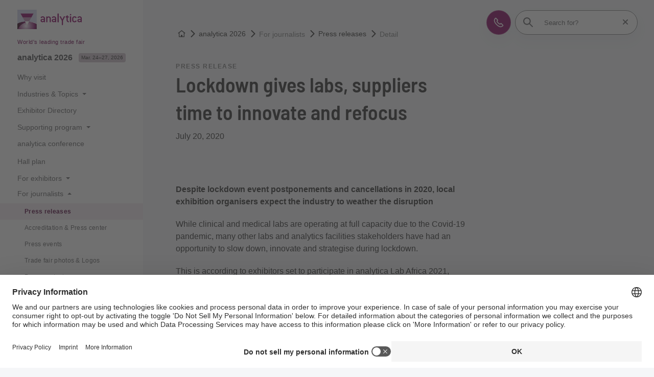

--- FILE ---
content_type: text/html
request_url: https://analytica.de/en/munich/press/press-releases/detail/lockdown-gives-labs-time.html
body_size: 10136
content:
<!doctype html>
	<html lang="en"><head><meta charset="utf-8"><meta name="viewport" content="width=device-width,initial-scale=1,shrink-to-fit=no"><!-- The page was rendered at 20.01.2026 22:45:44 -->
<script type="application/ld+json">{"@context": "http://schema.org","@type": "BreadcrumbList","itemListElement":[{"@type": "ListItem","position": 0,"item": "https://analytica.de","name": "root"},			
			{"@type": "ListItem",
			"position": 1,
			"item": "https://analytica.de/en/",
			"name": "Homepage"
			}
			,
			{"@type": "ListItem",
			"position": 2,
			"item":"https://analytica.de/en/munich/",
			"name": "analytica 2026"
			}				
			,
			{"@type": "ListItem",
			"position": 3,
			"item":"https://analytica.de/en/munich/press/press-releases/",
			"name": "For journalists"
			}				
			,
			{"@type": "ListItem",
			"position": 4,
			"item":"https://analytica.de/en/munich/press/press-releases/",
			"name": "Press releases"
			}				
			,
			{"@type": "ListItem",
			"position": 5,
			"item": "https://analytica.de/en/munich/press/press-releases/detail/focus-on-ceramics-in-modern-industrial-applications.html",
			"name": "Detail"
			}
		]}</script><script type="module" src="https://components.messe-muenchen.de/gbw-nav-main/prod/public/bundle/bundle.esm.js?1766508120115" defer></script><link rel="stylesheet" href="https://components.messe-muenchen.de/gbw-nav-main/prod/public/bundle/bundle.css?1766508125111"></link><script type="module" src="https://components.messe-muenchen.de/gbw-icons/prod/public/bundle/bundle.esm.js?1764343065661" defer></script><link rel="stylesheet" href="https://components.messe-muenchen.de/gbw-icons/prod/public/bundle/bundle.css?1764343076889"></link><script type="module" src="https://components.messe-muenchen.de/gbw-image-next/prod/public/bundle/bundle.esm.js?1767967859713" defer></script><link rel="stylesheet" href="https://components.messe-muenchen.de/gbw-image-next/prod/public/bundle/bundle.css?1767967867676"></link><script type="module" src="https://components.messe-muenchen.de/gbw-footer/prod/public/bundle/bundle.esm.js?1767967780828" defer></script><link rel="stylesheet" href="https://components.messe-muenchen.de/gbw-footer/prod/public/bundle/bundle.css?1767967788218"></link><link rel="stylesheet" href="https://components.messe-muenchen.de/gbw-uc/prod/public/bundle/bundle.css?1768945544709"></link><script type="module" src="https://components.messe-muenchen.de/gbw-accordion/prod/public/bundle/bundle.esm.js?1767967805944" defer></script><link rel="stylesheet" href="https://components.messe-muenchen.de/gbw-accordion/prod/public/bundle/bundle.css?1767967811533"></link><script type="module" src="https://components.messe-muenchen.de/gbw-header/prod/public/bundle/bundle.esm.js?1767967768236" defer></script><link rel="stylesheet" href="https://components.messe-muenchen.de/gbw-header/prod/public/bundle/bundle.css?1767967775123"></link><script type="module" src="https://components.messe-muenchen.de/gbw-anchor-links/prod/public/bundle/bundle.esm.js?1767968629172" defer></script><link rel="stylesheet" href="https://components.messe-muenchen.de/gbw-anchor-links/prod/public/bundle/bundle.css?1768945544877"></link><script type="module" src="https://components.messe-muenchen.de/gbw-lp-header/prod/public/bundle/bundle.esm.js?1767873441362" defer></script><link rel="stylesheet" href="https://components.messe-muenchen.de/gbw-lp-header/prod/public/bundle/bundle.css?1767873447506"></link><script type="module" src="https://components.messe-muenchen.de/gbw-lp-header-global/prod/public/bundle/bundle.esm.js?1767967672596" defer></script><link rel="stylesheet" href="https://components.messe-muenchen.de/gbw-lp-header-global/prod/public/bundle/bundle.css?1767967680712"></link><meta name="format-detection" content="telephone=no"><script id="usercentrics-cmp" data-settings-id="GCmh02tt8" src="https://web.cmp.usercentrics.eu/ui/loader.js" async></script>
<meta name="description" content="Despite lockdown event postponements and cancellations in 2020, local exhibition organisers expect the industry to weather the disruption"><meta http-equiv="content-language" content="en"><meta http-equiv="X-UA-Compatible" content="IE=edge,chrome=1"><meta name="robots" content="index,follow"><link rel="icon" href="/favicon.ico"><link rel="icon" type="image/png" sizes="16x16" href="https://d2n1n6byqxibyi.cloudfront.net/image/933560888063/image_s17h2qo8t17sf837ikko3vmj7p/-Ro:middle_center,w:16,h:16,n:default-FPNG"><link rel="icon" type="image/png" sizes="24x24" href="https://d2n1n6byqxibyi.cloudfront.net/image/933560888063/image_s17h2qo8t17sf837ikko3vmj7p/-Ro:middle_center,w:24,h:24,n:default-FPNG"><link rel="icon" type="image/png" sizes="32x32" href="https://d2n1n6byqxibyi.cloudfront.net/image/933560888063/image_s17h2qo8t17sf837ikko3vmj7p/-Ro:middle_center,w:32,h:32,n:default-FPNG"><link rel="icon" type="image/png" sizes="48x48" href="https://d2n1n6byqxibyi.cloudfront.net/image/933560888063/image_s17h2qo8t17sf837ikko3vmj7p/-Ro:middle_center,w:48,h:48,n:default-FPNG"><link rel="icon" type="image/png" sizes="64x64" href="https://d2n1n6byqxibyi.cloudfront.net/image/933560888063/image_s17h2qo8t17sf837ikko3vmj7p/-Ro:middle_center,w:64,h:64,n:default-FPNG"><link rel="icon" type="image/png" sizes="96x96" href="https://d2n1n6byqxibyi.cloudfront.net/image/933560888063/image_s17h2qo8t17sf837ikko3vmj7p/-Ro:middle_center,w:96,h:96,n:default-FPNG"><link rel="icon" type="image/png" sizes="128x128" href="https://d2n1n6byqxibyi.cloudfront.net/image/933560888063/image_s17h2qo8t17sf837ikko3vmj7p/-Ro:middle_center,w:128,h:128,n:default-FPNG"><link rel="icon" type="image/png" sizes="192x192" href="https://d2n1n6byqxibyi.cloudfront.net/image/933560888063/image_s17h2qo8t17sf837ikko3vmj7p/-Ro:middle_center,w:192,h:192,n:default-FPNG"><link rel="icon" type="image/png" sizes="256x256" href="https://d2n1n6byqxibyi.cloudfront.net/image/933560888063/image_s17h2qo8t17sf837ikko3vmj7p/-Ro:middle_center,w:256,h:256,n:default-FPNG"><link rel="icon" type="image/png" sizes="512x512" href="https://d2n1n6byqxibyi.cloudfront.net/image/933560888063/image_s17h2qo8t17sf837ikko3vmj7p/-Ro:middle_center,w:512,h:512,n:default-FPNG"><link rel="apple-touch-icon" sizes="57x57" href="https://d2n1n6byqxibyi.cloudfront.net/image/933560888063/image_s17h2qo8t17sf837ikko3vmj7p/-Ro:middle_center,w:57,h:57,n:default-FPNG"><link rel="apple-touch-icon" sizes="60x60" href="https://d2n1n6byqxibyi.cloudfront.net/image/933560888063/image_s17h2qo8t17sf837ikko3vmj7p/-Ro:middle_center,w:60,h:60,n:default-FPNG"><link rel="apple-touch-icon" sizes="72x72" href="https://d2n1n6byqxibyi.cloudfront.net/image/933560888063/image_s17h2qo8t17sf837ikko3vmj7p/-Ro:middle_center,w:72,h:72,n:default-FPNG"><link rel="apple-touch-icon" sizes="76x76" href="https://d2n1n6byqxibyi.cloudfront.net/image/933560888063/image_s17h2qo8t17sf837ikko3vmj7p/-Ro:middle_center,w:76,h:76,n:default-FPNG"><link rel="apple-touch-icon" sizes="114x114" href="https://d2n1n6byqxibyi.cloudfront.net/image/933560888063/image_s17h2qo8t17sf837ikko3vmj7p/-Ro:middle_center,w:114,h:114,n:default-FPNG"><link rel="apple-touch-icon" sizes="120x120" href="https://d2n1n6byqxibyi.cloudfront.net/image/933560888063/image_s17h2qo8t17sf837ikko3vmj7p/-Ro:middle_center,w:120,h:120,n:default-FPNG"><link rel="apple-touch-icon" sizes="144x144" href="https://d2n1n6byqxibyi.cloudfront.net/image/933560888063/image_s17h2qo8t17sf837ikko3vmj7p/-Ro:middle_center,w:144,h:144,n:default-FPNG"><link rel="apple-touch-icon" sizes="152x152" href="https://d2n1n6byqxibyi.cloudfront.net/image/933560888063/image_s17h2qo8t17sf837ikko3vmj7p/-Ro:middle_center,w:152,h:152,n:default-FPNG"><link rel="apple-touch-icon" sizes="180x180" href="https://d2n1n6byqxibyi.cloudfront.net/image/933560888063/image_s17h2qo8t17sf837ikko3vmj7p/-Ro:middle_center,w:180,h:180,n:default-FPNG"><link rel="canonical" href="https://analytica.de/en/munich/press/press-releases/detail/lockdown-gives-labs-time.html" /><title>Lockdown gives labs, suppliers time to innovate and refocus </title><link href="https://components.messe-muenchen.de/gbw-base/prod/dist/css-base.css?1767968133187" rel="stylesheet"><link href="https://analytica.de/variables.css" rel="stylesheet"><link rel="stylesheet" href="https://components.messe-muenchen.de/gbw-base/prod/dist/typo_anl.css">
<style>/* ! * Timestamp: 1767968133187 * Build-Time: Fri Jan 09 2026 15:15:33 GMT+0100 (Central European Standard Time) */gbw-banner:not(.hydrated),gbw-benefit-box:not(.hydrated),gbw-card-grid:not(.hydrated),gbw-collage:not(.hydrated),gbw-contact-card:not(.hydrated),gbw-contact-list:not(.hydrated),gbw-cta-box-basic:not(.hydrated),gbw-cta-box-image:not(.hydrated),gbw-cta-box-paragraph:not(.hydrated),gbw-cta-box-transitional:not(.hydrated),gbw-elastic:not(.hydrated),gbw-header:not(.hydrated),gbw-anchor-links:not(.hydrated),gbw-lp-header:not(.hydrated),gbw-icons:not(.hydrated),mm-image:not(.hydrated),gbw-lp-header-global:not(.hydrated),gbw-event-carousel:not(.hydrated),gbw-event-footer:not(.hydrated),gbw-event-slider:not(.hydrated),gbw-facts-figures:not(.hydrated),gbw-image-carousel:not(.hydrated),gbw-linklist:not(.hydrated),gbw-locations:not(.hydrated),gbw-logo-wall:not(.hydrated),gbw-media-gallery:not(.hydrated),gbw-newsletter-teaser:not(.hydrated),gbw-podcast:not(.hydrated),gbw-podcasts:not(.hydrated),gbw-podcastsingle:not(.hydrated),gbw-press-release:not(.hydrated),gbw-press-releases-highlight:not(.hydrated),gbw-press-releases-teaser:not(.hydrated),gbw-program-highlights:not(.hydrated),gbw-quickinfo-accordion-item:not(.hydrated),gbw-quickinfo-accordion:not(.hydrated),gbw-quickinfo-content:not(.hydrated),gbw-quickinfo-links:not(.hydrated),gbw-quickinfo-tabs:not(.hydrated),gbw-quickinfo:not(.hydrated),gbw-quote:not(.hydrated),gbw-search-form:not(.hydrated),gbw-search-pagination:not(.hydrated),gbw-search-result:not(.hydrated),gbw-speaker:not(.hydrated),gbw-table:not(.hydrated),gbw-teaser-basic:not(.hydrated),gbw-teaser-lightbox:not(.hydrated){display:block;padding-top:100vh}</style>
<script type="module" src="https://components.messe-muenchen.de/gbw-base/prod/dist/css-base.js?1767968133187" defer></script><script type="module" src="https://components.messe-muenchen.de/gbw-nav-main/prod/public/collection/head.js?1652692493920" defer></script>
<link rel='alternate' hreflang='en' href='https://analytica.de/en/munich/press/press-releases/detail/lockdown-gives-labs-time.html'/><link rel='alternate' hreflang='x-default' href='https://analytica.de/en/munich/press/press-releases/detail/lockdown-gives-labs-time.html'/><script> dataLayer = [{ 'websiteType': 'event', 'language':'en', 'brandID': 'BR-ANL', 'space': 'fair', 'systemPrefix': 'firstSpirit', 'environment':'live', 'pageTemplate': 'pt_press_release_detail_page', 'pageSections': 'st_text_image', 'pageType':'regularPage', 'tradeFair':'ANL', 'tradeFairLocation':'DE','fairStartDate':'2026-03-24','fairEndDate':'2026-03-27', 'eventNetworkID':'6517', 'eventID':'163648'}];</script><script>(function(w,d,s,l,i){w[l]=w[l]||[];w[l].push({'gtm.start':new Date().getTime(),event:'gtm.js'});var f=d.getElementsByTagName(s)[0],j=d.createElement(s),dl=l!='dataLayer'?'&l='+l:'';j.async=true;j.src=i+dl;f.parentNode.insertBefore(j,f);})(window,document,'script','dataLayer','https://load.sst.analytica.de/gtm.js?id=GTM-P4QJX4R');</script>
<meta property="og:url" content="https://analytica.de/en/munich/press/press-releases/detail/lockdown-gives-labs-time.html" />
<meta property="og:type" content="website" />
<meta property="og:site_name" content="analytica" />
<meta property="og:title" content="Lockdown gives labs, suppliers time to innovate and refocus" />
<meta property="og:description" content="Despite lockdown event postponements and cancellations in 2020, local exhibition organisers expect the industry to weather the disruption" />
<meta property="og:image" content="https://d2n1n6byqxibyi.cloudfront.net/image/933560888063/image_sh97lk5ec12er9hjf0jkiq3o5q/-Ro:middle_center,w:1200,h:627,n:default-FJPG" />
<meta name="twitter:card" content="summary" />
<meta name="twitter:site" content="analyticaFair" />
<meta name="twitter:title" content="Lockdown gives labs, suppliers time to innovate and refocus" />
<meta name="twitter:description" content="Despite lockdown event postponements and cancellations in 2020, local exhibition organisers expect the industry to weather the disruption" />
<meta name="twitter:url" content="https://analytica.de/en/munich/press/press-releases/detail/lockdown-gives-labs-time.html" />
<meta name="twitter:image" content="https://d2n1n6byqxibyi.cloudfront.net/image/933560888063/image_sh97lk5ec12er9hjf0jkiq3o5q/-Ro:middle_center,w:720,h:720,n:default-FJPG" /><script>var gbwUcText = {
			podigee: {
	            'optIn' : {
	                't_headline' : 'Recomented Podcast Content',
	                't_text' : 'By accepting, you agree to the use of Cookies and other Technologies to process your personal data as such.',
	                't_label' : 'Accept and Show Podcast',
	            },
	            'optOut' : {
	                't_headline' : '',
	                't_text' : 'More in our <a href="/en/legal-information/privacy-policy/" >Privacy Policies</a>',
	                't_label' : 'Opt Out Podcast',
	            },
			},
			'youtube-video': {
                'optIn' : {
                    't_headline' : 'Recommended YouTube Video',
                    't_text' : 'By accepting, you agree to the use of cookies and other technologies to process your personal data as such and to the transfer of data to the United States. You can find more information by clicking here.',
                    't_label' : 'Accept and show video',
                },
                'optOut' : {
                	't_headline' : '',
                    't_text' : 'More in our <a href="/en/legal-information/privacy-policy/" >Privacy Policies</a>',
                    't_label' : 'Hide YouTube Videos',
                },
			},
			'google-maps': {
                'optIn' : {
                    't_headline' : 'Recomented Google Maps Content',
                    't_text' : 'Some very interesting legal sentences.',
                    't_label' : 'Accept and Show Google Maps',
                },
                'optOut' : {
                    't_headline' : '',
                    't_text' : 'More in our <a href="#" target="_blank">Privacy Policies</a>',
                    't_label' : 'Opt Out Google Maps',
                },
			},
			'chat': {
                'optIn' : {
                    't_headline' : 'Accept and use AI chatbot',
                    't_text' : 'By accepting, you consent to the use of cookies and other technologies to process your personal data as such and to the transfer of data to the USA. You can find more information by clicking<a href="#">here</a> .',
                    't_label' : 'Accept and use AI chatbot',
                },
                'optOut' : {
                    't_headline' : '',
                    't_text' : '',
                    't_label' : '',
                },
			},
		};</script><script type="application/ld+json">{"@context" : "https://schema.org","@type" : "WebSite","name" : "analytica","url" : "https://analytica.de"}</script></head>
<body class="layout-gbw"><div class="gbw-wrapper"><gbw-nav-header><header aria-label="Webside header"><a id="press_releases_-1844579906" href="#eye-able" class="button header-button eyeAble_customToolOpenerClass" title="Accessability" role="button" tabindex="0" data-trk-event="navigation.click" data-trk-click-location="generic ui elements" data-trk-click-type="internal" data-trk-click-name="icon barrierefreiheit" data-trk-click-target="#eye-able"><gbw-icon-eye aria-hidden="true" width="20" height="20"></gbw-icon-eye><span class="visually-hidden">Accessability</span></a>
<a href="/en/contact/" class="button header-button" title="Advice & Contacts" role="button" tabindex="0" data-trk-event="navigation.click" data-trk-click-location="main navigation" data-trk-click-type="internal" data-trk-click-name="icon contact" data-trk-click-target="/en/contact/"><gbw-icon-phone aria-hidden="true" width="20" height="20"></gbw-icon-phone><span class="visually-hidden" >Advice & Contacts</span></a>
<div class="search-box"><gbw-icon-search aria-hidden="true" class="search-icon gbw-icon" width="20" height="20"></gbw-icon-search><div class="search-bar"><form autocomplete="off" action="/en/technical/search/"><input type="search" placeholder="Search for?" name="q" aria-label="Search for?" id="gbw-search-desktop" /><button type="button" class="search-reset header-button" aria-label="Reset search" title="Reset search" style="display: block;"><span class="sr-only">Reset search</span><gbw-icon-close aria-hidden="true" width="10" height="10" class="gbw-icon"></gbw-icon-close></button></form></div><script type="module" src="https://components.messe-muenchen.de/gbw-elastic-suggest/prod/public/bundle/bundle.esm.js?1767968589967" defer></script><gbw-elastic-suggest suggest-keywords='["Ticket prices","Conference","Exhibitor Directory","Exhibition sectors","Exhibitor application","Live Labs"]' api-endpoint="https://mmgelasticsearch-we-es-508d2a.ent.westeurope.azure.elastic-cloud.com/api/as/v1/engines/" api-token="search-wucrh627wjqei1a6ua5sjc31" default-engine="anl-meta-en" suggest-count="5" suggest-query-length="2" for-input-id="gbw-search-desktop"></gbw-elastic-suggest></div></header></gbw-nav-header><gbw-nav-mobile><div class="layout-mobile"><div class="nav-left"><button class="nav-open header-button button button-small button-icon border-round" type="button" aria-label="Open navigation" aria-controls="main-nav" aria-haspopup="menu" title="Open navigation"><span class="sr-only">Open/close navigation</span><gbw-icon-bars aria-hidden="true" width="18" height="14" class="icon-nav-open is-visible"></gbw-icon-bars><gbw-icon-bars-close aria-hidden="true" width="22" height="22" class="icon-nav-close"></gbw-icon-bars-close></button>
	<a href="/en/" title="Home" data-trk-event="navigation.click" data-trk-click-name="Logo click" data-trk-click-target="/en/"><img src="https://d2n1n6byqxibyi.cloudfront.net/asset/933560888063/image_hlcdugtrq17vj15ug47otb6n43/analytica-logo.svg?content-disposition=inline" alt="analytica" aria-label="To the homepage" class="fair-logo" width="125.77464788732394366197183098592" height="38.0"/></a></div><div class="nav-right"><a id="press_releases_-1844579906" href="#eye-able" class="button header-button button-small button-icon border-round eyeAble_customToolOpenerClass" title="Accessability" role="button" tabindex="0" data-trk-event="navigation.click" data-trk-click-location="generic ui elements" data-trk-click-type="internal" data-trk-click-name="icon barrierefreiheit" data-trk-click-target="#eye-able"><gbw-icon-eye aria-hidden="true" width="20" height="20"></gbw-icon-eye><span class="visually-hidden">Accessability</span></a><a href="/en/contact/" class="header-button button button-small button-icon border-round" title="Advice & Contacts" role="button" tabindex="0" data-trk-event="navigation.click" data-trk-click-location="main navigation" data-trk-click-type="internal" data-trk-click-name="icon contact" data-trk-click-target="/en/contact/"><gbw-icon-phone aria-hidden="true" width="20" height="20"></gbw-icon-phone><span class="visually-hidden" >Advice & Contacts</span></a>
<a href="#search" class="header-button button button-small button-icon border-round search-switch" title="Search" role="button" tabindex="0" data-trk-event="navigation.click" data-trk-click-location="main navigation" data-trk-click-type="internal" data-trk-click-name="icon search" data-trk-click-target="#search"><gbw-icon-search aria-hidden="true" width="20" height="20"></gbw-icon-search><span class="visually-hidden">Search</span></a></div><a href="#" class="show-mobile-nav hidden"><span class="sr-only">Back</span><gbw-icon-chevron-left aria-hidden="true" width="8" height="14"></gbw-icon-chevron-left></a><div class="search-box search-mobile hidden"><div class="search-bar"><form autocomplete="off" action="/en/technical/search/"><gbw-icon-search aria-hidden="true" width="18" height="18"></gbw-icon-search><input type="search" placeholder="Search for?..." name="q" aria-label="Search for?..." id="gbw-search-mobile" /></form></div><script type="module" src="https://components.messe-muenchen.de/gbw-elastic-suggest/prod/public/bundle/bundle.esm.js?1767968589967" defer></script><gbw-elastic-suggest suggest-keywords='["Ticket prices","Conference","Exhibitor Directory","Exhibition sectors","Exhibitor application","Live Labs"]' api-endpoint="https://mmgelasticsearch-we-es-508d2a.ent.westeurope.azure.elastic-cloud.com/api/as/v1/engines/" api-token="search-wucrh627wjqei1a6ua5sjc31" default-engine="anl-meta-en" suggest-count="5" suggest-query-length="2" for-input-id="gbw-search-mobile"></gbw-elastic-suggest></div></div></gbw-nav-mobile><gbw-nav-main><nav id="nav-main" class="nav-main" aria-label="Main navigation"><header class="nav-header ">
	<a href="/en/" title="Home" data-trk-event="navigation.click" data-trk-click-name="Logo click" data-trk-click-target="/en/"><img src="https://d2n1n6byqxibyi.cloudfront.net/asset/933560888063/image_hlcdugtrq17vj15ug47otb6n43/analytica-logo.svg?content-disposition=inline" alt="analytica" aria-label="To the homepage" class="fair-logo" width="221.76056338028169014084507042254" height="67.0"/></a></header><div class="nav-content"><ul><li><small>World's leading trade fair</small><div class="menu__level-1"><a href="/en/munich/" data-trk-click-location="main navigation" data-trk-click-type="internal" data-trk-click-name="ANL_analytica 2026" data-trk-target="/en/munich/" data-trk-event="navigation.click"><span>analytica 2026</span><span class="date-label " style="background-color:rgb(209, 197, 205);">Mar. 24–27, 2026</span></a></div><ul class="menu__level-2"><li><a href="/en/munich/good-reasons-to-visit/" data-trk-click-location="main navigation" data-trk-click-type="internal" data-trk-click-name="ANL_Why visit" data-trk-target="/en/munich/good-reasons-to-visit/" data-trk-event="navigation.click"><span>Why visit</span></a></li><li><div class="menu__level-2"><button class ="has-sub untracked" href="#"><span>Industries & Topics</span></button></div><ul class="menu__level-3"><li><a href="/en/munich/industries/topics/" data-trk-click-location="main navigation" data-trk-click-type="internal" data-trk-click-name="ANL_Topics overview" data-trk-target="/en/munich/industries/topics/" data-trk-event="navigation.click"><span>Topics overview</span></a></li><li><a href="/en/munich/industries/analysis/" data-trk-click-location="main navigation" data-trk-click-type="internal" data-trk-click-name="ANL_Analysis" data-trk-target="/en/munich/industries/analysis/" data-trk-event="navigation.click"><span>Analysis</span></a></li><li><a href="/en/munich/industries/biotechnology/" data-trk-click-location="main navigation" data-trk-click-type="internal" data-trk-click-name="ANL_Biotechnology" data-trk-target="/en/munich/industries/biotechnology/" data-trk-event="navigation.click"><span>Biotechnology</span></a></li><li><a href="/en/munich/industries/lab-equipment/" data-trk-click-location="main navigation" data-trk-click-type="internal" data-trk-click-name="ANL_Lab equipment" data-trk-target="/en/munich/industries/lab-equipment/" data-trk-event="navigation.click"><span>Lab equipment</span></a></li><li><a href="/en/munich/industries/quality-control/" data-trk-click-location="main navigation" data-trk-click-type="internal" data-trk-click-name="ANL_Quality control" data-trk-target="/en/munich/industries/quality-control/" data-trk-event="navigation.click"><span>Quality control</span></a></li></ul></li><li><a href="/en/munich/exhibitor-directory/" data-trk-click-location="main navigation" data-trk-click-type="internal" data-trk-click-name="ANL_Exhibitor Directory" data-trk-target="/en/munich/exhibitor-directory/" data-trk-event="navigation.click"><span>Exhibitor Directory</span></a></li><li><div class="menu__level-2"><button class ="has-sub untracked" href="#"><span>Supporting program</span></button></div><ul class="menu__level-3"><li><a href="/en/munich/program/forums/" data-trk-click-location="main navigation" data-trk-click-type="internal" data-trk-click-name="ANL_Forums & Focus days" data-trk-target="/en/munich/program/forums/" data-trk-event="navigation.click"><span>Forums & Focus days</span></a><ul class="menu__level-4"></ul></li><li><a href="/en/munich/program/special-shows-events/" data-trk-click-location="main navigation" data-trk-click-type="internal" data-trk-click-name="ANL_Special shows & Events" data-trk-target="/en/munich/program/special-shows-events/" data-trk-event="navigation.click"><span>Special shows & Events</span></a><ul class="menu__level-4"></ul></li></ul></li><li><a href="/en/munich/analytica-conference/" data-trk-click-location="main navigation" data-trk-click-type="internal" data-trk-click-name="ANL_analytica conference" data-trk-target="/en/munich/analytica-conference/" data-trk-event="navigation.click"><span>analytica conference</span></a></li><li><a href="/en/munich/hall-plan/" data-trk-click-location="main navigation" data-trk-click-type="internal" data-trk-click-name="ANL_Hall plan" data-trk-target="/en/munich/hall-plan/" data-trk-event="navigation.click"><span>Hall plan</span></a></li><li><div class="menu__level-2"><button class ="has-sub untracked" href="#"><span>For exhibitors</span></button></div><ul class="menu__level-3"><li><a href="/en/munich/exhibitors/overview/" data-trk-click-location="main navigation" data-trk-click-type="internal" data-trk-click-name="ANL_At a glance" data-trk-target="/en/munich/exhibitors/overview/" data-trk-event="navigation.click"><span>At a glance</span></a></li><li><a href="/en/munich/exhibitors/good-reasons-to-exhibit/" data-trk-click-location="main navigation" data-trk-click-type="internal" data-trk-click-name="ANL_Why exhibit" data-trk-target="/en/munich/exhibitors/good-reasons-to-exhibit/" data-trk-event="navigation.click"><span>Why exhibit</span></a></li><li><a href="/en/munich/exhibitors/application-prices/" data-trk-click-location="main navigation" data-trk-click-type="internal" data-trk-click-name="ANL_Application & Prices" data-trk-target="/en/munich/exhibitors/application-prices/" data-trk-event="navigation.click"><span>Application & Prices</span></a><ul class="menu__level-4"></ul></li><li><a href="/en/munich/exhibitors/tips-dates-deadlines/" data-trk-click-location="main navigation" data-trk-click-type="internal" data-trk-click-name="ANL_Tips, Dates & Deadlines" data-trk-target="/en/munich/exhibitors/tips-dates-deadlines/" data-trk-event="navigation.click"><span>Tips, Dates & Deadlines</span></a></li><li><a href="/en/munich/exhibitors/exhibitor-shop/" data-trk-click-location="main navigation" data-trk-click-type="internal" data-trk-click-name="ANL_Exhibitor Shop, Stand building & Services" data-trk-target="/en/munich/exhibitors/exhibitor-shop/" data-trk-event="navigation.click"><span>Exhibitor Shop, Stand building & Services</span></a></li><li><a href="/en/munich/exhibitors/marketing-services/" data-trk-click-location="main navigation" data-trk-click-type="internal" data-trk-click-name="ANL_Marketing Services" data-trk-target="/en/munich/exhibitors/marketing-services/" data-trk-event="navigation.click"><span>Marketing Services</span></a></li><li><a href="/en/munich/exhibitors/logistics-traffic/" data-trk-click-location="main navigation" data-trk-click-type="internal" data-trk-click-name="ANL_Logistics & Traffic" data-trk-target="/en/munich/exhibitors/logistics-traffic/" data-trk-event="navigation.click"><span>Logistics & Traffic</span></a></li><li><a href="/en/munich/exhibitors/advice-contacts/" data-trk-click-location="main navigation" data-trk-click-type="internal" data-trk-click-name="ANL_Advice & Contact" data-trk-target="/en/munich/exhibitors/advice-contacts/" data-trk-event="navigation.click"><span>Advice & Contact</span></a></li></ul></li><li class="active"><div class="menu__level-2"><button class ="has-sub untracked active" href="#"><span>For journalists</span></button></div><ul class="menu__level-3"><li><a class="current" href="/en/munich/press/press-releases/" data-trk-click-location="main navigation" data-trk-click-type="internal" data-trk-click-name="ANL_Press releases" data-trk-target="/en/munich/press/press-releases/" data-trk-event="navigation.click"><span>Press releases<span></a><ul class="menu__level-4"></ul></li><li><a href="/en/munich/press/accreditation-press-center/" data-trk-click-location="main navigation" data-trk-click-type="internal" data-trk-click-name="ANL_Accreditation & Press center" data-trk-target="/en/munich/press/accreditation-press-center/" data-trk-event="navigation.click"><span>Accreditation & Press center</span></a></li><li><a href="/en/munich/press/events/" data-trk-click-location="main navigation" data-trk-click-type="internal" data-trk-click-name="ANL_Press events" data-trk-target="/en/munich/press/events/" data-trk-event="navigation.click"><span>Press events</span></a></li><li><a href="/en/munich/press/trade-fair-photos-logos/" data-trk-click-location="main navigation" data-trk-click-type="internal" data-trk-click-name="ANL_Trade fair photos & Logos" data-trk-target="/en/munich/press/trade-fair-photos-logos/" data-trk-event="navigation.click"><span>Trade fair photos & Logos</span></a></li><li><a href="/en/munich/press/contacts/" data-trk-click-location="main navigation" data-trk-click-type="internal" data-trk-click-name="ANL_Press contacts" data-trk-target="/en/munich/press/contacts/" data-trk-event="navigation.click"><span>Press contacts</span></a></li></ul></li><li><div class="menu__level-2"><button class ="has-sub untracked" href="#"><span>Plan your visit</span></button></div><ul class="menu__level-3"><li><a href="/en/munich/plan-your-visit/opening-hours/" data-trk-click-location="main navigation" data-trk-click-type="internal" data-trk-click-name="ANL_Opening hours" data-trk-target="/en/munich/plan-your-visit/opening-hours/" data-trk-event="navigation.click"><span>Opening hours</span></a></li><li><a href="/en/munich/plan-your-visit/travel-journey/" data-trk-click-location="main navigation" data-trk-click-type="internal" data-trk-click-name="ANL_Fairgrounds map<br>& Travel information" data-trk-target="/en/munich/plan-your-visit/travel-journey/" data-trk-event="navigation.click"><span>Fairgrounds map<br>& Travel information</span></a><ul class="menu__level-4"></ul></li><li><a href="/en/munich/plan-your-visit/accommodation/" data-trk-click-location="main navigation" data-trk-click-type="internal" data-trk-click-name="ANL_Accommodation" data-trk-target="/en/munich/plan-your-visit/accommodation/" data-trk-event="navigation.click"><span>Accommodation</span></a></li><li><a href="/en/munich/plan-your-visit/services/" data-trk-click-location="main navigation" data-trk-click-type="internal" data-trk-click-name="ANL_On-site services" data-trk-target="/en/munich/plan-your-visit/services/" data-trk-event="navigation.click"><span>On-site services</span></a></li><li><a href="/en/munich/plan-your-visit/app/" data-trk-click-location="main navigation" data-trk-click-type="internal" data-trk-click-name="ANL_analytica app" data-trk-target="/en/munich/plan-your-visit/app/" data-trk-event="navigation.click"><span>analytica app</span></a></li><li><a href="/en/munich/plan-your-visit/faq/" data-trk-click-location="main navigation" data-trk-click-type="internal" data-trk-click-name="ANL_Contact & FAQ" data-trk-target="/en/munich/plan-your-visit/faq/" data-trk-event="navigation.click"><span>Contact & FAQ</span></a></li></ul></li><li><a href="/en/munich/sustainability/" data-trk-click-location="main navigation" data-trk-click-type="internal" data-trk-click-name="ANL_Sustainability" data-trk-target="/en/munich/sustainability/" data-trk-event="navigation.click"><span>Sustainability</span></a></li><li><a href="/en/munich/tickets/" data-trk-click-location="main navigation" data-trk-click-type="internal" data-trk-click-name="ANL_Get your ticket" data-trk-target="/en/munich/tickets/" data-trk-event="navigation.click"><span>Get your ticket<gbw-icon-ticket aria-hidden="true" width="17" height="17"></gbw-icon-ticket></span></a></li></ul></li></ul><ul><li><small>Industry Portal</small><div class="menu__level-1"><a href="/en/analytica-world/" data-trk-click-location="main navigation" data-trk-click-type="internal" data-trk-click-name="analytica-world" data-trk-target="/en/analytica-world/" data-trk-event="navigation.click"><span>analytica-world</span></a></div></li></ul><ul><li><small>Trade fair network</small><div class="menu__level-1"><a href="/en/trade-fair-network/" data-trk-click-location="main navigation" data-trk-click-type="internal" data-trk-click-name="analytica Network" data-trk-target="/en/trade-fair-network/" data-trk-event="navigation.click"><span>analytica Network</span></a></div></li></ul><ul><li><div class="menu__level-1"><a href="/en/china/" data-trk-click-location="main navigation" data-trk-click-type="internal" data-trk-click-name="ANC_China" data-trk-target="/en/china/" data-trk-event="navigation.click"><span>China</span><span class="date-label " style="background-color:rgb(218, 201, 197);">Nov. 16–18, 2026</span></a></div></li></ul><ul><li><div class="menu__level-1"><a href="/en/vietnam/" data-trk-click-location="main navigation" data-trk-click-type="internal" data-trk-click-name="Vietnam" data-trk-target="/en/vietnam/" data-trk-event="navigation.click"><span>Vietnam</span><span class="date-label " style="background-color:rgb(201, 210, 198);">Apr. 22–24, 2026</span></a></div></li></ul><ul><li><div class="menu__level-1"><a href="/en/india/" data-trk-click-location="main navigation" data-trk-click-type="internal" data-trk-click-name="ANI_India" data-trk-target="/en/india/" data-trk-event="navigation.click"><span>India</span><span class="date-label " style="background-color:rgb(220, 216, 196);">Apr. 22–24, 2026</span></a></div></li></ul><ul><li><div class="menu__level-1"><a href="/en/south-africa/" data-trk-click-location="main navigation" data-trk-click-type="internal" data-trk-click-name="ANA_South Africa" data-trk-target="/en/south-africa/" data-trk-event="navigation.click"><span>South Africa</span><span class="date-label " style="background-color:rgb(196, 214, 219);">Jul. 6–8, 2027</span></a></div></li></ul><ul><li><div class="menu__level-1"><a href="/en/usa/" data-trk-click-location="main navigation" data-trk-click-type="internal" data-trk-click-name="USA" data-trk-target="/en/usa/" data-trk-event="navigation.click"><span>USA</span></a></div></li></ul><ul><li><small>Parallel event</small><div class="menu__level-1"><a href="/en/ceramitec/" data-trk-click-location="main navigation" data-trk-click-type="internal" data-trk-click-name="CER_ceramitec" data-trk-target="/en/ceramitec/" data-trk-event="navigation.click"><span>ceramitec</span><span class="date-label " style="background-color:rgb(218, 196, 198);">Mar. 24–26, 2026</span></a></div></li></ul></div><div class="nav-gradient"></div><footer class="nav-footer"><ul><li><a href="https://messe-muenchen.de/en/" data-trk-click-location="main navigation" data-trk-click-type="external" data-trk-click-name="MMI Icon" data-trk-target="https://messe-muenchen.de/en/" data-trk-event="navigation.click" target="_blank" title="Messe München"><gbw-icon-mmi aria-hidden="true" aria-label="Logo Messe München" width="62" height="24"></gbw-icon-mmi></a></li></ul></footer></nav></gbw-nav-main>
<div class="gbw-content"><main class="inner-wrap" data-elastic-name="page_content"><div id="a11y-announcer" class="sr-only" aria-live="polite" aria-atomic="true"></div><script type="module" src="https://components.messe-muenchen.de/gbw-header/prod/public/bundle/bundle.esm.js?1767967768236" defer></script><div class="gbw-container-fluid"><gbw-header bg-desktop="" bg-mobile="" image-sizes-event-footer-desktop='{"8":[{"resolution":1024,"width":1009,"height":547},{"resolution":1280,"width":1265,"height":697},{"resolution":1440,"width":1425,"height":673},{"resolution":1920,"width":1905,"height":547}],"12":[{"resolution":1024,"width":1009,"height":547},{"resolution":1280,"width":1265,"height":547},{"resolution":1440,"width":1425,"height":523},{"resolution":1920,"width":1905,"height":499}]}' image-sizes-event-footer-mobile='{"8":["resolution":360,"width":345,"height":768},{"resolution":768,"width":753,"height":546}],"12":[{"resolution":360,"width":345,"height":768},{"resolution":768,"width":753,"height":546}]}'><div slot="content"><div class="header-breadcrumb"><script type="module" src="https://components.messe-muenchen.de/gbw-breadcrumb/prod/public/bundle/bundle.esm.js?1756470720473" defer></script><gbw-breadcrumb><nav aria-label="Navigationspfad"><ol><li class="home-icon"><a data-trk-event="navigation.click" data-trk-click-location="breadcrumb" data-trk-click-type="internal" data-trk-click-name="Start" data-trk-click-target="/en/" href="/en/"><gbw-icon-home aria-hidden="true" width="15" height="14"></gbw-icon-home><span class="visually-hidden">To the homepage</span></a></li><li><gbw-icon-chevron-right aria-hidden="true"></gbw-icon-chevron-right><a data-trk-event="navigation.click" data-trk-click-location="breadcrumb" data-trk-click-type="internal" data-trk-click-name="analytica 2026" data-trk-click-target="/en/munich/" href="/en/munich/" >analytica 2026</a></li><li aria-current="page"><gbw-icon-chevron-right aria-hidden="true"></gbw-icon-chevron-right><span class="not-clickable">For journalists</span></li><li><gbw-icon-chevron-right aria-hidden="true"></gbw-icon-chevron-right><a data-trk-event="navigation.click" data-trk-click-location="breadcrumb" data-trk-click-type="internal" data-trk-click-name="Press releases" data-trk-click-target="/en/munich/press/press-releases/" href="/en/munich/press/press-releases/" >Press releases</a></li><li aria-current="page"><gbw-icon-chevron-right aria-hidden="true"></gbw-icon-chevron-right><span class="not-clickable">Detail</span></li></ol></nav></gbw-breadcrumb>
</div><div class="row"><div class="col-md-8 col-xs-12 header-content"><div class="text-label">Press release</div><h1>Lockdown gives labs, suppliers time to innovate and refocus </h1><p>July 20, 2020</p></div><div class="col-md-4 col-xs-12 header-card text-right"></div></div></div></gbw-header></div><div class="relative-container"><a id=""></a><div class="gbw-container pb-xl pt-s"><div class="row"><div class="col-md-8 col-xs-12"><p><strong>Despite lockdown event postponements and cancellations in 2020, local exhibition organisers expect the industry to weather the disruption</strong></p>
<p>While clinical and medical labs are operating at full capacity due to the Covid-19 pandemic, many other labs and analytics facilities stakeholders have had an opportunity to slow down, innovate and strategise during lockdown.</p>
<p>This is according to exhibitors set to participate in analytica Lab Africa 2021, South Africa’s only trade show for the laboratory technology, analysis, biotechnology and diagnostics industries.</p>
<p>Delphine Darling, Business Development Director at Lasec, says media reports indicate that medical labs are not coping with the surge in demand for Covid-19 testing, on top of the challenge of backlogs in the supply of certain materials and equipment to Africa. However, she notes: “Laboratories now have a chance to review how they do things in order to strengthen their infrastructure, not only for Covid-19 but also for the future.”</p>
<p>Darryl Harris, General Manager at Shimadzu South Africa, says it has been business as usual for pharmaceutical labs and business unusual for clinical and medical labs, but that many others saw a slowdown in operations during the lockdown. This has given them an opportunity to refocus, strategise and innovate, he says. “We ourselves have used the opportunity to reorganise and restructure our operations to become more supportive,” he says.</p>
<p>However, certain challenges remain. “Regulatory bodies have been slow to enforce quality controls, and South Africa is still battling a skills shortage in the industry,” he says. “To help address the skills shortage, Shimadzu is in the process of installing a R30 million innovation centre at UJ.”</p><h3>New market opportunity</h3>
<p>“A new opportunity emerging as a result of the pandemic is the growing demand for on‐site Covid‐19 testing. Darling says: “Many companies are taking it upon themselves to do their own testing and setting up laboratories from scratch. However, setting up on‐site testing facilities from scratch can be expensive and the level of technical expertise needed to effectively run the molecular workflows</p>
<p>required to produce accurate results, is sometimes not considered.”</p>
<p>Lasec is moving to address this need by offering the full solution including the furniture, equipment</p>
<p>such as biological safety cabinets and PCR machines as well as the consumables and reagents. “We also provide training on the correct use of equipment with recommendations of key items required for the workflow.</p>
<p>“We provide recommendations of key items required for the workflow and also provide training on the correct use of the equipment. Companies may however choose to help existing laboratories boost their capabilities by sponsoring additional resources,” she says.</p>
<p>Another analytica Lab Africa exhibitor who has been quick to address this growing need is Eins-Sci, an international firm specialising in laboratory equipment. Eins-Sci Director Bradley Rautenbach says the company has pioneered the release of an all-in-one laboratory equipment solution to help hospitals, enterprises and new testing facilities roll out full in-house testing capabilities quickly and easily. “Organisations with thousands of employees, health care groups and public sector facilities may need to invest in new laboratory equipment as the demand for COVID-19 testing rises around the country,” he says. “Additionally, due to the increase of tests, institutions may face challenges in storing and transporting samples to testing labs, leading to delays in positive and negative results. With internal testing laboratories, depending on the skill level of the laboratory technicians, they will be able to reduce potential delays and get results in a matter of hours,” he says.</p>
<p>Eins-Sci is working closely with the managing director Gideon Burger from their distributor Axiology Labs who is spear heading the operation of a total of 36 x COVID-19 Laboratory Setups so far. This is a significant feat in increasing the testing capacity in South Africa.</p>
<p>Suzette Scheepers, Chief Executive Officer of analytica Lab Africa organisers Messe Muenchen South Africa, says innovation is a key focus of analytica Lab Africa. “This exhibition and forum showcases the latest technologies and methods to help local stakeholders operate more effectively and competitively. Now more than ever before, it is important for the sector to harness the advanced new technologies available to help them work smarter,” she says.</p></div></div></div></div></main><footer id="footer" aria-label="Website footer"><gbw-footer><div>
<ul class="certificates-footer"><li><a href="http://www.ufi.org/membership/ufi-approved-events/" data-trk-click-location="pt_footer_menu_legal" data-trk-click-type="external" data-trk-click-name="Footer Logo" data-trk-target="http://www.ufi.org/membership/ufi-approved-events/" data-trk-event="navigation.click" target="_blank"><gbw-image-next uid="2872338" layout="inside" a11y-label-close="Close gallery" a11y-label-download="Download in maximum quality" a11y-label-fullscreen="Toggle full screen" ><div slot="image" class="image-wrapper"><picture><source media="(min-width: 1440px)" srcset="https://d2n1n6byqxibyi.cloudfront.net/image/933560888063/image_vd02tvlvul3s7a4n558siuvn4f/-S200-FWEBP 1x,https://d2n1n6byqxibyi.cloudfront.net/image/933560888063/image_vd02tvlvul3s7a4n558siuvn4f/-S400-FWEBP 2x,https://d2n1n6byqxibyi.cloudfront.net/image/933560888063/image_vd02tvlvul3s7a4n558siuvn4f/-S600-FWEBP 3x," type="image/webp"><source media="(min-width: 1280px)" srcset="https://d2n1n6byqxibyi.cloudfront.net/image/933560888063/image_vd02tvlvul3s7a4n558siuvn4f/-S200-FWEBP 1x,https://d2n1n6byqxibyi.cloudfront.net/image/933560888063/image_vd02tvlvul3s7a4n558siuvn4f/-S400-FWEBP 2x,https://d2n1n6byqxibyi.cloudfront.net/image/933560888063/image_vd02tvlvul3s7a4n558siuvn4f/-S600-FWEBP 3x," type="image/webp"><source media="(min-width: 1024px)" srcset="https://d2n1n6byqxibyi.cloudfront.net/image/933560888063/image_vd02tvlvul3s7a4n558siuvn4f/-S200-FWEBP 1x,https://d2n1n6byqxibyi.cloudfront.net/image/933560888063/image_vd02tvlvul3s7a4n558siuvn4f/-S400-FWEBP 2x,https://d2n1n6byqxibyi.cloudfront.net/image/933560888063/image_vd02tvlvul3s7a4n558siuvn4f/-S600-FWEBP 3x," type="image/webp"><source media="(min-width: 768px)" srcset="https://d2n1n6byqxibyi.cloudfront.net/image/933560888063/image_vd02tvlvul3s7a4n558siuvn4f/-S200-FWEBP 1x,https://d2n1n6byqxibyi.cloudfront.net/image/933560888063/image_vd02tvlvul3s7a4n558siuvn4f/-S400-FWEBP 2x,https://d2n1n6byqxibyi.cloudfront.net/image/933560888063/image_vd02tvlvul3s7a4n558siuvn4f/-S600-FWEBP 3x," type="image/webp"><source media="(min-width: 360px)" srcset="https://d2n1n6byqxibyi.cloudfront.net/image/933560888063/image_vd02tvlvul3s7a4n558siuvn4f/-S200-FWEBP 1x,https://d2n1n6byqxibyi.cloudfront.net/image/933560888063/image_vd02tvlvul3s7a4n558siuvn4f/-S400-FWEBP 2x,https://d2n1n6byqxibyi.cloudfront.net/image/933560888063/image_vd02tvlvul3s7a4n558siuvn4f/-S600-FWEBP 3x," type="image/webp"><img src="https://d2n1n6byqxibyi.cloudfront.net/image/933560888063/image_vd02tvlvul3s7a4n558siuvn4f/-S200-FJPG" width="200" loading="lazy" alt="The ufi logo in blue and green lettering in a circle with the text “Approved International Event” underneath." title="" ></picture></div><footer slot="copyright" aria-label="Copyright image"></footer><figcaption slot="caption"></figcaption></gbw-image-next></a></li><li><a href="https://www.fkm.de/en/" data-trk-click-location="pt_footer_menu_legal" data-trk-click-type="external" data-trk-click-name="Footer Logo" data-trk-target="https://www.fkm.de/en/" data-trk-event="navigation.click" target="_blank"><gbw-image-next uid="2872338" layout="inside" a11y-label-close="Close gallery" a11y-label-download="Download in maximum quality" a11y-label-fullscreen="Toggle full screen" ><div slot="image" class="image-wrapper"><picture><source media="(min-width: 1440px)" srcset="https://d2n1n6byqxibyi.cloudfront.net/image/933560888063/image_47vb1507p13idb9eki8tug4l7b/-S200-FWEBP 1x,https://d2n1n6byqxibyi.cloudfront.net/image/933560888063/image_47vb1507p13idb9eki8tug4l7b/-S400-FWEBP 2x,https://d2n1n6byqxibyi.cloudfront.net/image/933560888063/image_47vb1507p13idb9eki8tug4l7b/-S600-FWEBP 3x," type="image/webp"><source media="(min-width: 1280px)" srcset="https://d2n1n6byqxibyi.cloudfront.net/image/933560888063/image_47vb1507p13idb9eki8tug4l7b/-S200-FWEBP 1x,https://d2n1n6byqxibyi.cloudfront.net/image/933560888063/image_47vb1507p13idb9eki8tug4l7b/-S400-FWEBP 2x,https://d2n1n6byqxibyi.cloudfront.net/image/933560888063/image_47vb1507p13idb9eki8tug4l7b/-S600-FWEBP 3x," type="image/webp"><source media="(min-width: 1024px)" srcset="https://d2n1n6byqxibyi.cloudfront.net/image/933560888063/image_47vb1507p13idb9eki8tug4l7b/-S200-FWEBP 1x,https://d2n1n6byqxibyi.cloudfront.net/image/933560888063/image_47vb1507p13idb9eki8tug4l7b/-S400-FWEBP 2x,https://d2n1n6byqxibyi.cloudfront.net/image/933560888063/image_47vb1507p13idb9eki8tug4l7b/-S600-FWEBP 3x," type="image/webp"><source media="(min-width: 768px)" srcset="https://d2n1n6byqxibyi.cloudfront.net/image/933560888063/image_47vb1507p13idb9eki8tug4l7b/-S200-FWEBP 1x,https://d2n1n6byqxibyi.cloudfront.net/image/933560888063/image_47vb1507p13idb9eki8tug4l7b/-S400-FWEBP 2x,https://d2n1n6byqxibyi.cloudfront.net/image/933560888063/image_47vb1507p13idb9eki8tug4l7b/-S600-FWEBP 3x," type="image/webp"><source media="(min-width: 360px)" srcset="https://d2n1n6byqxibyi.cloudfront.net/image/933560888063/image_47vb1507p13idb9eki8tug4l7b/-S200-FWEBP 1x,https://d2n1n6byqxibyi.cloudfront.net/image/933560888063/image_47vb1507p13idb9eki8tug4l7b/-S400-FWEBP 2x,https://d2n1n6byqxibyi.cloudfront.net/image/933560888063/image_47vb1507p13idb9eki8tug4l7b/-S600-FWEBP 3x," type="image/webp"><img src="https://d2n1n6byqxibyi.cloudfront.net/image/933560888063/image_47vb1507p13idb9eki8tug4l7b/-S200-FJPG" width="200" loading="lazy" alt="FKM logo" title="FKM certified" ></picture></div><footer slot="copyright" aria-label="Copyright image"> © None</footer><figcaption slot="caption"></figcaption></gbw-image-next></a></li></ul>
<div class="hashtag">#analytica</div><div class="social-footer"><ul><li><a  href="https://x.com/analyticaFair" data-trk-click-location="pt_footer_menu_legal" data-trk-click-type="external" data-trk-click-name="X" data-trk-target="https://x.com/analyticaFair" data-trk-event="navigation.click" target="_blank" title="X"><span class="sr-only">X</span><gbw-icon-x aria-hidden="true"></gbw-icon-x></a></li><li><a  href="https://www.youtube.com/@analyticaFair" data-trk-click-location="pt_footer_menu_legal" data-trk-click-type="external" data-trk-click-name="YouTube" data-trk-target="https://www.youtube.com/@analyticaFair" data-trk-event="navigation.click" target="_blank" title="YouTube"><span class="sr-only">YouTube</span><gbw-icon-youtube aria-hidden="true"></gbw-icon-youtube></a></li><li><a  href="https://www.linkedin.com/company/analytica---international-trade-fair-for-laboratory-technology-analysis-and-biotechnology" data-trk-click-location="pt_footer_menu_legal" data-trk-click-type="external" data-trk-click-name="LinkedIn" data-trk-target="https://www.linkedin.com/company/analytica---international-trade-fair-for-laboratory-technology-analysis-and-biotechnology" data-trk-event="navigation.click" target="_blank" title="LinkedIn"><span class="sr-only">LinkedIn</span><gbw-icon-linkedin aria-hidden="true"></gbw-icon-linkedin></a></li><li><a  href="https://www.instagram.com/analytica_fair/" data-trk-click-location="pt_footer_menu_legal" data-trk-click-type="external" data-trk-click-name="Instagram" data-trk-target="https://www.instagram.com/analytica_fair/" data-trk-event="navigation.click" target="_blank" title="analytica_fair"><span class="sr-only">Instagram</span><gbw-icon-instagram aria-hidden="true"></gbw-icon-instagram></a></li><li><a  href="https://www.facebook.com/analytica.tradefair/" data-trk-click-location="pt_footer_menu_legal" data-trk-click-type="external" data-trk-click-name="Facebook" data-trk-target="https://www.facebook.com/analytica.tradefair/" data-trk-event="navigation.click" target="_blank" title="analytica.tradefair"><span class="sr-only">Facebook</span><gbw-icon-facebook aria-hidden="true"></gbw-icon-facebook></a></li></ul></div></div><div><ul class="navigation-footer"><li><a href="/en/legal-information/imprint/" title="Imprint"   data-trk-event="navigation.click" data-trk-click-location="meta" data-trk-click-type="internal" data-trk-click-name="Imprint" data-trk-click-target="/en/legal-information/imprint/">Imprint</a></li><li><a href="/en/legal-information/privacy-policy/" title="Privacy policy"   data-trk-event="navigation.click" data-trk-click-location="meta" data-trk-click-type="internal" data-trk-click-name="Privacy policy" data-trk-click-target="/en/legal-information/privacy-policy/">Privacy policy</a></li><li><a href="/en/legal-information/general-terms-and-conditions/" title="General Terms and Conditions"   data-trk-event="navigation.click" data-trk-click-location="meta" data-trk-click-type="internal" data-trk-click-name="General Terms and Conditions" data-trk-click-target="/en/legal-information/general-terms-and-conditions/">General Terms and Conditions</a></li><li><a class="usercentrics-show-layer" href="javascript:window.UC_UI.showSecondLayer();"title="Privacy Settings "  data-trk-event="interaction.click" data-trk-click-location="meta" data-trk-click-type="internal" data-trk-click-name="Privacy Settings " onclick="UC_UI.showSecondLayer();">Privacy Settings </a>
                    </li></ul><span class="copyright">&copy; Messe München GmbH</span>
</div></gbw-footer></footer>
</div></div><script type="module" src="https://components.messe-muenchen.de/gbw-icons/prod/public/bundle/bundle.esm.js?1764343065661" defer></script><script type="module" src="https://components.messe-muenchen.de/mm-tracking/prod/public/bundle/bundle.esm.js?1725874452206" defer></script><script type="module" src="https://components.messe-muenchen.de/mm-icons/prod/public/bundle/bundle.esm.js?1768945545627" defer></script><script type="module" src="https://components.messe-muenchen.de/gbw-uc/prod/public/bundle/bundle.esm.js?1765897954152" defer></script>
<gbw-uc></gbw-uc><mm-tracking></mm-tracking><link rel="prefetch" href="/en/munich/"><link rel="prefetch" href="/en/munich/exhibitors/application-prices/"><link rel="prefetch" href="/en/munich/industries/topics/"><link rel="prefetch" href="/en/munich/data/photos-videos/"><link rel="prefetch" href="/en/trade-fair-network/"><div hidden><div data-elastic-name="document_type">press-release-en</div><div data-elastic-name="canto_image_id">sh97lk5ec12er9hjf0jkiq3o5q</div><div data-elastic-name="canto_image_alt"></div><div data-elastic-name="last_edited">2025-10-28T15:35:58+01:00</div></div></body></html>

--- FILE ---
content_type: text/css
request_url: https://analytica.de/variables.css
body_size: 1004
content:
:root {	--color-body: #333333;--color-pure-black: #000000;--color-pure-black-400: rgba(0, 0, 0, .4);--color-pure-white: #ffffff;--color-pure-white-800: rgba(255, 255, 255, .8);--color-signal-error: #E0001A;--color-signal-errorAlpha-8: rgba(224, 0, 26, 0.08);--color-signal-success: #0A8A19;--color-signal-success-light: #9FDAC1;--color-signal-successAlpha-8: rgba(14, 163, 99, 0.08);--color-gray-50: #F5F6F8;--color-gray-100: #E8EBF1;--color-gray-200: #CED0D2;--color-gray-300: #B5B6B7;--color-gray-400: #9B9C9D;--color-gray-500: #818283;--color-gray-600: #676869;--color-gray-700: #4D4E4F;--color-gray-800: #343434;--color-gray-900: #1A1A1A;--color-background-light: #F5F6F8;--color-background-dark: #E8EBF1;--focus-color: var(--color-primary-500);--focus-default:4px solid var(--focus-color);--focus-primary-contrast:4px solid var(--color-gray-800);--box-shadow-card-hover: 0px 4px 40px 0px rgba(0, 0, 0, 0.08);--box-shadow-card-hover-2: 2px 28px 28px 0px rgba(159, 159, 175, 0.28);--type-headline-font-family: Arial, Helvetica, sans-serif;--type-headline-spacing: .3px;--type-headline-weight: bold;--type-body-font-family: Arial, Helvetica, sans-serif;}:root, :root gbw-nav-main #nav-main.nav-main, :root gbw-nav-offcanvas #nav-main.nav-main {	--color-primary: rgb(137,11,100);--color-links: rgb(137,11,100);--color-links-hover: rgb(222,198,215);--color-primary-50: rgb(246,235,243);--color-primary-100: rgb(222,198,215);--color-primary-200: rgb(208,157,193);--color-primary-400: rgb(161,60,131);--color-primary-500: rgb(137,11,100);--color-primary-600: rgb(110,9,80);--color-primary-700: rgb(82,7,60);--color-primary-gradient: linear-gradient(98.94deg, rgb(82,7,60), rgb(137,11,100));--color-buttons: rgb(137,11,100);--color-secondary-1: rgb(0, 0, 0);--color-secondary-2: rgb(100, 100, 100);--radius-top-left: 6px;--radius-top-right: 6px;--radius-bottom-left: 6px;--radius-bottom-right: 6px;}:root body.vars-ani, :root body.vars-ani gbw-nav-main #nav-main.nav-main .nav-content ul li a.current, :root body.vars-ani gbw-nav-offcanvas #nav-main.nav-main .nav-content ul li a.current {--color-primary: rgb(137,11,100);--color-links: rgb(137,11,100);--color-links-hover: rgb(222,198,215);--color-primary-50: rgb(246,235,243);--color-primary-100: rgb(222,198,215);--color-primary-200: rgb(208,157,193);--color-primary-400: rgb(161,60,131);--color-primary-500: rgb(137,11,100);--color-primary-600: rgb(110,9,80);--color-primary-700: rgb(82,7,60);--color-primary-gradient: linear-gradient(98.94deg, rgb(82,7,60), rgb(137,11,100));--color-buttons: rgb(137,11,100);--color-secondary-1: rgb(0, 0, 0);--color-secondary-2: rgb(100, 100, 100);--radius-top-left: 6px;--radius-top-right: 6px;--radius-bottom-left: 6px;--radius-bottom-right: 6px;}:root body.vars-ana, :root body.vars-ana gbw-nav-main #nav-main.nav-main .nav-content ul li a.current, :root body.vars-ana gbw-nav-offcanvas #nav-main.nav-main .nav-content ul li a.current {--color-primary: rgb(4,186,238);--color-links: rgb(4,186,238);--color-links-hover: rgb(197,232,242);--color-primary-50: rgb(235,249,254);--color-primary-100: rgb(197,232,242);--color-primary-200: rgb(155,227,248);--color-primary-400: rgb(54,200,241);--color-primary-500: rgb(4,186,238);--color-primary-600: rgb(3,149,190);--color-primary-700: rgb(2,112,143);--color-primary-gradient: linear-gradient(98.94deg, rgb(2,112,143), rgb(4,186,238));--color-buttons: rgb(4,186,238);--color-secondary-1: rgb(0, 0, 0);--color-secondary-2: rgb(100, 100, 100);--radius-top-left: 6px;--radius-top-right: 6px;--radius-bottom-left: 6px;--radius-bottom-right: 6px;}:root body.vars-anl, :root body.vars-anl gbw-nav-main #nav-main.nav-main .nav-content ul li a.current, :root body.vars-anl gbw-nav-offcanvas #nav-main.nav-main .nav-content ul li a.current {--color-primary: rgb(137,11,100);--color-links: rgb(137,11,100);--color-links-hover: rgb(222,198,215);--color-primary-50: rgb(246,235,243);--color-primary-100: rgb(222,198,215);--color-primary-200: rgb(208,157,193);--color-primary-400: rgb(161,60,131);--color-primary-500: rgb(137,11,100);--color-primary-600: rgb(110,9,80);--color-primary-700: rgb(82,7,60);--color-primary-gradient: linear-gradient(98.94deg, rgb(82,7,60), rgb(137,11,100));--color-buttons: rgb(137,11,100);--color-secondary-1: rgb(0, 0, 0);--color-secondary-2: rgb(100, 100, 100);--radius-top-left: 6px;--radius-top-right: 6px;--radius-bottom-left: 6px;--radius-bottom-right: 6px;}:root body.vars-cer, :root body.vars-cer gbw-nav-main #nav-main.nav-main .nav-content ul li a.current, :root body.vars-cer gbw-nav-offcanvas #nav-main.nav-main .nav-content ul li a.current {--color-primary: rgb(230,0,23);--color-links: rgb(230,0,23);--color-links-hover: rgb(240,196,200);--color-primary-50: rgb(253,235,236);--color-primary-100: rgb(240,196,200);--color-primary-200: rgb(245,153,162);--color-primary-400: rgb(235,51,69);--color-primary-500: rgb(230,0,23);--color-primary-600: rgb(184,0,18);--color-primary-700: rgb(138,0,14);--color-primary-gradient: rgb(230,0,23);--color-buttons: rgb(230,0,23);--color-secondary-1: rgb(0, 0, 0);--color-secondary-2: rgb(100, 100, 100);--radius-top-left: 6px;--radius-top-right: 6px;--radius-bottom-left: 6px;--radius-bottom-right: 6px;}:root body.vars-ani, :root body.vars-ani gbw-nav-main #nav-main.nav-main .nav-content ul li a.current, :root body.vars-ani gbw-nav-offcanvas #nav-main.nav-main .nav-content ul li a.current {--color-primary: rgb(255,212,0);--color-links: rgb(255,212,0);--color-links-hover: rgb(245,237,196);--color-primary-50: rgb(255,252,235);--color-primary-100: rgb(245,237,196);--color-primary-200: rgb(255,238,153);--color-primary-400: rgb(255,221,51);--color-primary-500: rgb(255,212,0);--color-primary-600: rgb(204,170,0);--color-primary-700: rgb(153,127,0);--color-primary-gradient: linear-gradient(98.94deg, rgb(153,127,0), rgb(255,212,0));--color-buttons: rgb(255,212,0);--color-secondary-1: rgb(0, 0, 0);--color-secondary-2: rgb(100, 100, 100);--radius-top-left: 6px;--radius-top-right: 6px;--radius-bottom-left: 6px;--radius-bottom-right: 6px;}:root body.vars-anc, :root body.vars-anc gbw-nav-main #nav-main.nav-main .nav-content ul li a.current, :root body.vars-anc gbw-nav-offcanvas #nav-main.nav-main .nav-content ul li a.current {--color-primary: rgb(229,49,13);--color-links: rgb(229,49,13);--color-links-hover: rgb(240,205,198);--color-primary-50: rgb(253,239,236);--color-primary-100: rgb(240,205,198);--color-primary-200: rgb(245,173,158);--color-primary-400: rgb(234,90,61);--color-primary-500: rgb(229,49,13);--color-primary-600: rgb(183,39,10);--color-primary-700: rgb(137,29,8);--color-primary-gradient: linear-gradient(98.94deg, rgb(137,29,8), rgb(229,49,13));--color-buttons: rgb(229,49,13);--color-secondary-1: rgb(0, 0, 0);--color-secondary-2: rgb(100, 100, 100);--radius-top-left: 6px;--radius-top-right: 6px;--radius-bottom-left: 6px;--radius-bottom-right: 6px;}

--- FILE ---
content_type: text/css
request_url: https://components.messe-muenchen.de/gbw-base/prod/dist/typo_anl.css
body_size: 315
content:
/* !
 * Timestamp: 1767968133187
 * Build-Time: Fri Jan 09 2026 15:15:33 GMT+0100 (Central European Standard Time)
 */
@font-face{font-family:Barlow Semi Condensed;font-style:normal;font-weight:600;src:local(""),url(fonts/barlow-semi-condensed-v14-latin-ext_latin-600.woff2) format("woff2"),url(fonts/barlow-semi-condensed-v14-latin-ext_latin-600.woff) format("woff")}:root body{--brand-font-family: "Barlow Semi Condensed", Arial, Helvetica, sans-serif;--brand-font-weight: 600;--brand-font-weight-secondary: 600;--brand-letter-spacing:calc(pxToRem(-.8px)/1px/40*1em);--brand-font-size-h1-l: 2.5rem;--brand-line-height-h1-l: 1.35em;--brand-font-size-h2-l: 2rem;--brand-line-height-h2-l: 1.25em;--brand-font-size-h1-s: 2.25rem;--brand-line-height-h1-s: 1.3333333333em;--brand-font-size-h2-s: 1.75rem;--brand-line-height-h2-s: 1.285714286em;--brand-font-size-h3-l: 1.3815789474rem;--brand-line-height-h3-l: 1.25em;--brand-font-size-h3-s: 1.4765625rem;--brand-line-height-h3-s: 1.75rem;--brand-font-size-h4-l: 1.0526315789rem;--brand-line-height-h4-l: 1.25em;--brand-font-size-h4-s: 1.125rem;--brand-line-height-h4-s: 1.75rem}.force-duplicate-anl{color:inherit}


--- FILE ---
content_type: image/svg+xml
request_url: https://d2n1n6byqxibyi.cloudfront.net/asset/933560888063/image_hlcdugtrq17vj15ug47otb6n43/analytica-logo.svg?content-disposition=inline
body_size: 9143
content:
<svg width="500" height="151" viewBox="0 0 500 151" fill="none" xmlns="http://www.w3.org/2000/svg">
<g clip-path="url(#clip0_104_2098)">
<path fill-rule="evenodd" clip-rule="evenodd" d="M417.947 38.9588C417.947 35.8796 415.576 33.4929 412.51 33.4929C409.466 33.4929 407.088 35.8796 407.088 38.9588C407.088 42.1347 409.466 44.4189 412.51 44.4189C415.576 44.4189 417.947 42.0334 417.947 38.9588Z" fill="#890B64"/>
<path fill-rule="evenodd" clip-rule="evenodd" d="M205.473 80.0986L205.383 81.9798C203.695 86.6635 200.739 89.1501 196.991 89.1501H193.128C190.661 89.1501 188.78 87.2504 188.78 84.6656V83.0835C188.78 80.5955 190.661 78.7071 193.128 78.7071H204.488C205.079 78.7071 205.473 79.1101 205.473 79.7038V80.0986ZM214.371 96.0903V81.1023L214.275 67.9789C214.178 58.0318 207.253 51.3769 196.497 51.3769C191.456 51.3769 187.506 52.6783 184.736 55.1522C181.573 57.9489 180.285 60.438 180.285 61.2173C180.285 61.6146 180.487 61.8085 180.884 62.0109L186.909 65.1935C187.11 65.2864 187.303 65.3902 187.506 65.3902C188.096 65.3902 188.983 63.8078 191.164 61.4211C192.329 60.1197 194.313 59.2266 196.497 59.2266C201.631 59.2266 205.179 62.9121 205.383 67.9789L205.473 70.7604C205.473 71.4526 205.179 71.7446 204.488 71.7446H193.128C185.335 71.7446 180.002 76.9198 180.002 84.072V84.6656C180.002 91.8263 185.335 97.0869 193.128 97.0869H196.991C201.532 97.0869 204.286 93.7146 205.779 93.7146C206.176 93.7146 206.461 94.102 206.461 94.8137V96.0903C206.461 96.7881 206.757 97.0869 207.453 97.0869H213.383C214.068 97.0869 214.371 96.7881 214.371 96.0903Z" fill="#890B64"/>
<path d="M259.599 96.0903V69.2708C259.599 59.2265 252.479 52.3693 242.511 52.3693C236.682 52.3693 233.912 55.6561 232.63 55.6561C232.238 55.6561 231.946 55.2532 231.946 54.5528V53.3553C231.946 52.6783 231.649 52.3693 230.949 52.3693H225.024C224.332 52.3693 224.045 52.6783 224.045 53.3553V96.0903C224.045 96.7881 224.332 97.0869 225.024 97.0869H231.946C232.63 97.0869 232.927 96.7881 232.927 96.0903V69.2708C232.927 64.4003 236.875 60.316 241.826 60.316C246.859 60.316 250.706 64.4003 250.706 69.2708V96.0903C250.706 96.7881 251 97.0869 251.692 97.0869H258.6C259.303 97.0869 259.599 96.7881 259.599 96.0903Z" fill="#890B64"/>
<path fill-rule="evenodd" clip-rule="evenodd" d="M292.675 80.0986L292.58 81.9798C290.897 86.6635 287.936 89.1501 284.176 89.1501H280.314C277.862 89.1501 275.97 87.2504 275.97 84.6656V83.0835C275.97 80.5955 277.862 78.7071 280.314 78.7071H291.68C292.273 78.7071 292.675 79.1101 292.675 79.7038V80.0986ZM301.561 96.0903V81.1023L301.471 67.9789C301.368 58.0318 294.45 51.3769 283.687 51.3769C278.644 51.3769 274.698 52.6783 271.932 55.1522C268.777 57.9489 267.486 60.438 267.486 61.2173C267.486 61.6146 267.679 61.8085 268.078 62.0109L274.103 65.1935C274.296 65.2864 274.496 65.3902 274.698 65.3902C275.292 65.3902 276.184 63.8078 278.354 61.4211C279.532 60.1197 281.51 59.2266 283.687 59.2266C288.82 59.2266 292.373 62.9121 292.58 67.9789L292.675 70.7604C292.675 71.4526 292.373 71.7446 291.68 71.7446H280.314C272.529 71.7446 267.196 76.9198 267.196 84.072V84.6656C267.196 91.8263 272.529 97.0869 280.314 97.0869H284.176C288.717 97.0869 291.494 93.7146 292.973 93.7146C293.359 93.7146 293.651 94.102 293.651 94.8137V96.0903C293.651 96.7881 293.961 97.0869 294.65 97.0869H300.578C301.265 97.0869 301.561 96.7881 301.561 96.0903Z" fill="#890B64"/>
<path d="M399.305 96.997V91.0162C399.305 90.4402 399.008 90.2396 398.518 90.0429C395.555 88.7443 393.473 88.0578 392.588 86.9669C391.095 85.0797 390.418 83.2813 390.418 81.1991V61.3131C390.418 60.6248 390.718 60.3161 391.413 60.3161H398.317C399.008 60.3161 399.305 60.0187 399.305 59.3237V53.3553C399.305 52.6784 399.008 52.3694 398.317 52.3694H391.413C390.718 52.3694 390.418 52.0706 390.418 51.377V44.4187C390.418 43.7237 390.108 43.4245 389.434 43.4245H386.357L385.68 43.7237L374.095 55.8501L374.123 59.3237C374.123 60.0187 374.412 60.3161 375.1 60.3161H380.547C381.224 60.3161 381.524 60.6248 381.524 61.3131V81.1991C381.524 91.1314 389.328 97.9883 397.438 97.9883C398.821 97.9883 399.305 97.8929 399.305 96.997Z" fill="#890B64"/>
<path d="M458.809 87.1464L452.59 83.9818C452.403 83.8709 452.205 83.7784 451.994 83.7784C451.394 83.7784 450.515 85.3662 448.342 87.9414C447.263 89.2467 445.294 90.1427 442.909 90.1427C437.886 90.1427 434.03 86.057 434.03 81.199V68.2864C434.03 63.4132 437.886 59.3236 442.909 59.3236C446.977 59.3236 448.741 61.6145 451.105 64.9014C451.394 65.2863 451.503 65.4979 451.898 65.4979C451.994 65.4979 452.205 65.4979 452.403 65.3901L458.718 62.2223C459.113 62.0108 459.31 61.8084 459.31 61.421C459.31 59.3236 456.555 55.4469 451.306 53.0642C448.833 51.9623 446.081 51.3768 442.909 51.3768C432.16 51.3768 425.14 58.1313 425.14 68.2864V81.199C425.14 91.3332 432.16 98.0781 442.909 98.0781C448.159 98.0781 452.3 96.6952 455.271 93.9222C458.227 91.1312 459.402 88.5421 459.402 87.8553C459.402 87.5604 459.201 87.3541 458.809 87.1464Z" fill="#890B64"/>
<path fill-rule="evenodd" clip-rule="evenodd" d="M491.113 80.0986L491.018 81.9798C489.345 86.6635 486.357 89.1501 482.604 89.1501H478.758C476.303 89.1501 474.419 87.2504 474.419 84.6656V83.0835C474.419 80.5955 476.303 78.7071 478.758 78.7071H490.143C490.714 78.7071 491.113 79.1101 491.113 79.7038V80.0986ZM500.003 96.0903V81.1023L499.901 67.9789C499.805 58.0318 492.891 51.3769 482.124 51.3769C477.079 51.3769 473.135 52.6783 470.373 55.1522C467.219 57.9489 465.928 60.438 465.928 61.2173C465.928 61.6146 466.125 61.8085 466.524 62.0109L472.549 65.1935C472.736 65.2864 472.937 65.3902 473.135 65.3902C473.728 65.3902 474.627 63.8078 476.79 61.4211C477.972 60.1197 479.94 59.2266 482.124 59.2266C487.264 59.2266 490.824 62.9121 491.018 67.9789L491.113 70.7604C491.113 71.4526 490.824 71.7446 490.143 71.7446H478.758C470.965 71.7446 465.617 76.9198 465.617 84.072V84.6656C465.617 91.8263 470.965 97.0869 478.758 97.0869H482.604C487.155 97.0869 489.924 93.7146 491.413 93.7146C491.804 93.7146 492.087 94.102 492.087 94.8137V96.0903C492.087 96.7881 492.39 97.0869 493.085 97.0869H499.001C499.714 97.0869 500.003 96.7881 500.003 96.0903Z" fill="#890B64"/>
<path d="M321.054 31.444C321.054 30.7614 320.602 30.1398 319.921 30.1398H312.383C311.69 30.1398 311.242 30.7614 311.242 31.444V94.0013C311.242 96.4837 313.688 98.7959 316.141 98.7959C318.601 98.7959 321.082 96.4837 321.082 94.0013L321.054 31.444Z" fill="#890B64"/>
<path d="M353.291 116.08C353.291 118.551 351.277 120.559 348.835 120.559C346.375 120.559 344.384 118.551 344.384 116.073V85.0849L327.202 52.6985C327.103 52.3884 327.014 52.1836 327.014 51.9844C327.014 51.4942 327.404 51.1994 328.093 51.1994H336.185L337.074 51.7792L347.942 74.4481C348.144 74.9482 348.536 75.1488 348.835 75.1488C349.131 75.1488 349.524 74.9482 349.717 74.4481L360.58 51.7792L361.48 51.1994H369.576C370.267 51.1994 370.673 51.4942 370.673 51.9844C370.673 52.1836 370.564 52.3884 370.483 52.6985L353.277 85.0849L353.323 115.893L353.291 116.08Z" fill="#890B64"/>
<path d="M417.428 94.1612C417.428 96.6312 414.969 98.6357 412.51 98.6357C410.062 98.6357 407.596 96.6312 407.596 94.1612V53.0639C407.596 52.3665 408.217 51.7544 408.908 51.7544H416.137C416.817 51.7544 417.428 52.3665 417.428 53.0639V94.1612Z" fill="#890B64"/>
<path d="M150.002 150.698H0V-1.52588e-05H150.002V150.698Z" fill="#D2D5EC"/>
<mask id="mask0_104_2098" style="mask-type:luminance" maskUnits="userSpaceOnUse" x="0" y="89" width="151" height="62">
<path d="M150.002 150.698V106.583C127.93 93.5122 58.3197 76.5182 0.0151587 107.275L0 150.698H150.002Z" fill="white"/>
</mask>
<g mask="url(#mask0_104_2098)">
<path d="M150.002 150.698V106.583C127.93 93.5122 58.3197 76.5182 0.0151587 107.275L0 150.698H150.002Z" fill="url(#paint0_radial_104_2098)"/>
</g>
<mask id="mask1_104_2098" style="mask-type:luminance" maskUnits="userSpaceOnUse" x="2" y="95" width="149" height="56">
<path d="M150.002 150.698V112C133.535 97.7779 42.3056 70.734 2.86133 150.698H150.002Z" fill="white"/>
</mask>
<g mask="url(#mask1_104_2098)">
<path d="M150.002 150.698V112C133.535 97.7779 42.3056 70.734 2.86133 150.698H150.002Z" fill="url(#paint1_radial_104_2098)"/>
</g>
<path d="M125.004 30.139H24.999L41.6665 60.2783H108.336L125.004 30.139Z" fill="#890B64"/>
<path d="M91.4895 90.7451C97.1052 80.5889 102.721 70.4338 108.336 60.279H41.667C47.2674 70.4061 52.8693 80.5333 58.4669 90.6608C69.9091 89.6666 81.0507 89.8148 91.4895 90.7451Z" fill="#B885AD"/>
<path d="M91.4895 90.7446C81.0506 89.8143 69.909 89.6661 58.4668 90.6603C63.979 100.627 69.4888 110.591 75.0011 120.559C80.4967 110.618 85.991 100.685 91.4895 90.7446Z" fill="white"/>
</g>
<defs>
<radialGradient id="paint0_radial_104_2098" cx="0" cy="0" r="1" gradientUnits="userSpaceOnUse" gradientTransform="translate(133.069 104.454) scale(147.452 148.135)">
<stop stop-color="#F9F0F0"/>
<stop offset="0.0001" stop-color="white"/>
<stop offset="0.47191" stop-color="#7E0C63"/>
<stop offset="1" stop-color="#160001"/>
</radialGradient>
<radialGradient id="paint1_radial_104_2098" cx="0" cy="0" r="1" gradientUnits="userSpaceOnUse" gradientTransform="translate(67.355 125.938) scale(100.88 101.695)">
<stop stop-color="#F6F0F9"/>
<stop offset="0.691011" stop-color="#7E0C63"/>
<stop offset="1" stop-color="#160001"/>
</radialGradient>
<clipPath id="clip0_104_2098">
<rect width="500" height="150.699" fill="white"/>
</clipPath>
</defs>
</svg>


--- FILE ---
content_type: text/javascript
request_url: https://components.messe-muenchen.de/gbw-nav-main/prod/public/bundle/p-JIFL-E1Q.js
body_size: 36
content:
/*!
 * Timestamp: 1766508120115
 * Build-Time: Tue Dec 23 2025 17:42:00 GMT+0100 (Central European Standard Time)
 */
const o=()=>{};export{o as g}
//# sourceMappingURL=p-JIFL-E1Q.js.map

--- FILE ---
content_type: text/javascript
request_url: https://components.messe-muenchen.de/gbw-icons/prod/public/bundle/p-935278c2.entry.js
body_size: 562
content:
/*!
 * Timestamp: 1764343065661
 * Build-Time: Fri Nov 28 2025 16:17:45 GMT+0100 (Central European Standard Time)
 */
import{r as e,h as s,H as t}from"./p-DHbtY8Rb.js";const i=class{constructor(s){e(this,s),this.width=14,this.height=14}render(){return s(t,{key:"c89b033d86a55a60723f2e43d675cf07539c8649",class:"gbw-icon"},s("svg",{key:"9ffff936005935609038f6b2a66c1b2308c70e3b",width:this.width,height:this.height,viewBox:"0 0 20 19",fill:"none",xmlns:"http://www.w3.org/2000/svg"},s("path",{key:"8f566b7f0a0b0bf3806643ada2e8c596e60b5730","fill-rule":"evenodd","clip-rule":"evenodd",d:"M5.06713 2.28357C5.06713 3.54475 4.04475 4.56713 2.78357 4.56713C1.52239 4.56713 0.5 3.54475 0.5 2.28357C0.5 1.02239 1.52239 0 2.78357 0C4.04475 0 5.06713 1.02239 5.06713 2.28357ZM7.2231 18.9667V6.29752H10.9991V8.03002H11.0524C11.5773 7.0354 12.8611 5.98442 14.7762 5.98442C18.7651 5.98442 19.4999 8.60718 19.4999 12.02V18.9678H15.5642V12.8059C15.5642 11.3374 15.5391 9.44734 13.5175 9.44734C11.4677 9.44734 11.1567 11.0483 11.1567 12.7015V18.9667H7.2231ZM4.75272 6.29752H0.812837V18.9667H4.75272V6.29752Z"})))}};export{i as gbw_icon_linkedin}
//# sourceMappingURL=p-935278c2.entry.js.map

--- FILE ---
content_type: text/javascript
request_url: https://components.messe-muenchen.de/gbw-nav-main/prod/public/collection/head.js?1652692493920
body_size: 337
content:
/*!
 * Timestamp: 1652692493920
 * Build-Time: Mon May 16 2022 11:14:53 GMT+0200 (Central European Summer Time)
 */

function simulateClick(elem) {
	const evt = new MouseEvent('click', {
		bubbles: true,
		cancelable: true,
		view: window,
	});
	const canceled = !elem.dispatchEvent(evt);
}
function closeMenu() {
	simulateClick(document.querySelector('gbw-nav-mobile .burger-icon'));
}
function resize() {
	if (document.querySelector('.nav-is-open') !== null) {
		simulateClick(document.querySelector('gbw-nav-mobile .burger-icon'));
	}
}
let close;
window.addEventListener('resize', () => {
	clearTimeout(close);
	close = setTimeout(resize, 10);
});

const isIOS = () => {
	if (/iPad|iPhone|iPod/.test(navigator.platform)) {
		return true;
	} else {
		return navigator.maxTouchPoints && navigator.maxTouchPoints > 2;
	}
};

const isIpadOS = () => {
	return navigator.maxTouchPoints && navigator.maxTouchPoints > 2;
};
//isIOS() && isIpadOS() ? document.querySelector('body').classList.add('is-ipad') : null;


--- FILE ---
content_type: text/javascript
request_url: https://components.messe-muenchen.de/gbw-image-next/prod/public/bundle/p-d3df81b1.entry.js
body_size: 15218
content:
/*!
 * Timestamp: 1767967859713
 * Build-Time: Fri Jan 09 2026 15:10:59 GMT+0100 (Central European Standard Time)
 */
import{r as t,c as i,h as s,H as n,g as e}from"./p-BoSOOlzN.js";
/*!
 * lightgallery | 2.9.0 | October 1st 2025
 * http://www.lightgalleryjs.com/
 * Copyright (c) 2020 Sachin Neravath;
 * @license GPLv3
 */
/*! *****************************************************************************
Copyright (c) Microsoft Corporation.

Permission to use, copy, modify, and/or distribute this software for any
purpose with or without fee is hereby granted.

THE SOFTWARE IS PROVIDED "AS IS" AND THE AUTHOR DISCLAIMS ALL WARRANTIES WITH
REGARD TO THIS SOFTWARE INCLUDING ALL IMPLIED WARRANTIES OF MERCHANTABILITY
AND FITNESS. IN NO EVENT SHALL THE AUTHOR BE LIABLE FOR ANY SPECIAL, DIRECT,
INDIRECT, OR CONSEQUENTIAL DAMAGES OR ANY DAMAGES WHATSOEVER RESULTING FROM
LOSS OF USE, DATA OR PROFITS, WHETHER IN AN ACTION OF CONTRACT, NEGLIGENCE OR
OTHER TORTIOUS ACTION, ARISING OUT OF OR IN CONNECTION WITH THE USE OR
PERFORMANCE OF THIS SOFTWARE.
***************************************************************************** */var o=function(){return o=Object.assign||function(t){for(var i,s=1,n=arguments.length;s<n;s++)for(var e in i=arguments[s])Object.prototype.hasOwnProperty.call(i,e)&&(t[e]=i[e]);return t},o.apply(this,arguments)},h="lgUpdateSlides",l="lgPosterClick",r="lgBeforeNextSlide",a="lgBeforePrevSlide",c={mode:"lg-slide",easing:"ease",speed:400,licenseKey:"0000-0000-000-0000",height:"100%",width:"100%",addClass:"",startClass:"lg-start-zoom",backdropDuration:300,container:"",startAnimationDuration:400,zoomFromOrigin:!0,hideBarsDelay:0,showBarsAfter:1e4,slideDelay:0,supportLegacyBrowser:!0,allowMediaOverlap:!1,videoMaxSize:"1280-720",loadYouTubePoster:!0,defaultCaptionHeight:0,ariaLabelledby:"",ariaDescribedby:"",resetScrollPosition:!0,hideScrollbar:!1,closable:!0,swipeToClose:!0,closeOnTap:!0,showCloseIcon:!0,showMaximizeIcon:!1,loop:!0,escKey:!0,keyPress:!0,trapFocus:!0,controls:!0,slideEndAnimation:!0,hideControlOnEnd:!1,mousewheel:!1,getCaptionFromTitleOrAlt:!0,appendSubHtmlTo:".lg-sub-html",subHtmlSelectorRelative:!1,preload:2,numberOfSlideItemsInDom:10,selector:"",selectWithin:"",nextHtml:"",prevHtml:"",index:0,iframeWidth:"100%",iframeHeight:"100%",iframeMaxWidth:"100%",iframeMaxHeight:"100%",download:!0,counter:!0,appendCounterTo:".lg-toolbar",swipeThreshold:50,enableSwipe:!0,enableDrag:!0,dynamic:!1,dynamicEl:[],extraProps:[],exThumbImage:"",isMobile:void 0,mobileSettings:{controls:!1,showCloseIcon:!1,download:!1},plugins:[],strings:{closeGallery:"Close gallery",toggleMaximize:"Toggle maximize",previousSlide:"Previous slide",nextSlide:"Next slide",download:"Download",playVideo:"Play video",mediaLoadingFailed:"Oops... Failed to load content..."}},u=function(){function t(t){return this.cssVenderPrefixes=["TransitionDuration","TransitionTimingFunction","Transform","Transition"],this.selector=this._getSelector(t),this.firstElement=this._getFirstEl(),this}return t.generateUUID=function(){return"xxxxxxxx-xxxx-4xxx-yxxx-xxxxxxxxxxxx".replace(/[xy]/g,(function(t){var i=16*Math.random()|0;return("x"==t?i:3&i|8).toString(16)}))},t.prototype._getSelector=function(t,i){return void 0===i&&(i=document),"string"!=typeof t?t:(i=i||document,"#"===t.substring(0,1)?i.querySelector(t):i.querySelectorAll(t))},t.prototype._each=function(t){return this.selector?(void 0!==this.selector.length?[].forEach.call(this.selector,t):t(this.selector,0),this):this},t.prototype._setCssVendorPrefix=function(t,i,s){var n=i.replace(/-([a-z])/gi,(function(t,i){return i.toUpperCase()}));-1!==this.cssVenderPrefixes.indexOf(n)?(t.style[n.charAt(0).toLowerCase()+n.slice(1)]=s,t.style["webkit"+n]=s,t.style["moz"+n]=s,t.style["ms"+n]=s,t.style["o"+n]=s):t.style[n]=s},t.prototype._getFirstEl=function(){return this.selector&&void 0!==this.selector.length?this.selector[0]:this.selector},t.prototype.isEventMatched=function(t,i){var s=i.split(".");return t.split(".").filter((function(t){return t})).every((function(t){return-1!==s.indexOf(t)}))},t.prototype.attr=function(t,i){return void 0===i?this.firstElement?this.firstElement.getAttribute(t):"":(this._each((function(s){s.setAttribute(t,i)})),this)},t.prototype.find=function(t){return d(this._getSelector(t,this.selector))},t.prototype.first=function(){return d(this.selector&&void 0!==this.selector.length?this.selector[0]:this.selector)},t.prototype.eq=function(t){return d(this.selector[t])},t.prototype.parent=function(){return d(this.selector.parentElement)},t.prototype.get=function(){return this._getFirstEl()},t.prototype.removeAttr=function(t){var i=t.split(" ");return this._each((function(t){i.forEach((function(i){return t.removeAttribute(i)}))})),this},t.prototype.wrap=function(t){if(!this.firstElement)return this;var i=document.createElement("div");return i.className=t,this.firstElement.parentNode.insertBefore(i,this.firstElement),this.firstElement.parentNode.removeChild(this.firstElement),i.appendChild(this.firstElement),this},t.prototype.addClass=function(t){return void 0===t&&(t=""),this._each((function(i){t.split(" ").forEach((function(t){t&&i.classList.add(t)}))})),this},t.prototype.removeClass=function(t){return this._each((function(i){t.split(" ").forEach((function(t){t&&i.classList.remove(t)}))})),this},t.prototype.hasClass=function(t){return!!this.firstElement&&this.firstElement.classList.contains(t)},t.prototype.hasAttribute=function(t){return!!this.firstElement&&this.firstElement.hasAttribute(t)},t.prototype.toggleClass=function(t){return this.firstElement?(this.hasClass(t)?this.removeClass(t):this.addClass(t),this):this},t.prototype.css=function(t,i){var s=this;return this._each((function(n){s._setCssVendorPrefix(n,t,i)})),this},t.prototype.on=function(i,s){var n=this;return this.selector?(i.split(" ").forEach((function(i){Array.isArray(t.eventListeners[i])||(t.eventListeners[i]=[]),t.eventListeners[i].push(s),n.selector.addEventListener(i.split(".")[0],s)})),this):this},t.prototype.once=function(t,i){var s=this;return this.on(t,(function(){s.off(t),i(t)})),this},t.prototype.off=function(i){var s=this;return this.selector?(Object.keys(t.eventListeners).forEach((function(n){s.isEventMatched(i,n)&&(t.eventListeners[n].forEach((function(t){s.selector.removeEventListener(n.split(".")[0],t)})),t.eventListeners[n]=[])})),this):this},t.prototype.trigger=function(t,i){if(!this.firstElement)return this;var s=new CustomEvent(t.split(".")[0],{detail:i||null});return this.firstElement.dispatchEvent(s),this},t.prototype.load=function(t){var i=this;return fetch(t).then((function(t){return t.text()})).then((function(t){i.selector.innerHTML=t})),this},t.prototype.html=function(t){return void 0===t?this.firstElement?this.firstElement.innerHTML:"":(this._each((function(i){i.innerHTML=t})),this)},t.prototype.append=function(t){return this._each((function(i){"string"==typeof t?i.insertAdjacentHTML("beforeend",t):i.appendChild(t)})),this},t.prototype.prepend=function(t){return this._each((function(i){"string"==typeof t?i.insertAdjacentHTML("afterbegin",t):t instanceof HTMLElement&&i.insertBefore(t.cloneNode(!0),i.firstChild)})),this},t.prototype.remove=function(){return this._each((function(t){t.parentNode.removeChild(t)})),this},t.prototype.empty=function(){return this._each((function(t){t.innerHTML=""})),this},t.prototype.scrollTop=function(t){return void 0!==t?(document.body.scrollTop=t,document.documentElement.scrollTop=t,this):window.pageYOffset||document.documentElement.scrollTop||document.body.scrollTop||0},t.prototype.scrollLeft=function(t){return void 0!==t?(document.body.scrollLeft=t,document.documentElement.scrollLeft=t,this):window.pageXOffset||document.documentElement.scrollLeft||document.body.scrollLeft||0},t.prototype.offset=function(){if(!this.firstElement)return{left:0,top:0};var t=this.firstElement.getBoundingClientRect(),i=d("body").style().marginLeft;return{left:t.left-parseFloat(i)+this.scrollLeft(),top:t.top+this.scrollTop()}},t.prototype.style=function(){return this.firstElement?this.firstElement.currentStyle||window.getComputedStyle(this.firstElement):{}},t.prototype.width=function(){var t=this.style();return this.firstElement.clientWidth-parseFloat(t.paddingLeft)-parseFloat(t.paddingRight)},t.prototype.height=function(){var t=this.style();return this.firstElement.clientHeight-parseFloat(t.paddingTop)-parseFloat(t.paddingBottom)},t.eventListeners={},t}();function d(t){return function(){if("function"==typeof window.CustomEvent)return!1;window.CustomEvent=function(t,i){i=i||{bubbles:!1,cancelable:!1,detail:null};var s=document.createEvent("CustomEvent");return s.initCustomEvent(t,i.bubbles,i.cancelable,i.detail),s}}(),Element.prototype.matches||(Element.prototype.matches=Element.prototype.msMatchesSelector||Element.prototype.webkitMatchesSelector),new u(t)}var g=["src","sources","subHtml","subHtmlUrl","html","video","poster","slideName","responsive","srcset","sizes","iframe","downloadUrl","download","width","facebookShareUrl","tweetText","iframeTitle","twitterShareUrl","pinterestShareUrl","pinterestText","fbHtml","disqusIdentifier","disqusUrl"];function f(t){return"href"===t?"src":t=(t=(t=t.replace("data-","")).charAt(0).toLowerCase()+t.slice(1)).replace(/-([a-z])/g,(function(t){return t[1].toUpperCase()}))}var m=function(t,i,s){fetch(t).then((function(t){return t.text()})).then((function(t){"append"===s?i.append('<div class="lg-sub-html">'+t+"</div>"):i.html(t)}))},v=function(t,i,s,n){void 0===s&&(s=0);var e=d(t).attr("data-lg-size")||n;if(e){var o=e.split(",");if(o[1])for(var h=window.innerWidth,l=0;l<o.length;l++){var r=o[l];if(parseInt(r.split("-")[2],10)>h){e=r;break}l===o.length-1&&(e=r)}var a=e.split("-"),c=parseInt(a[0],10),u=parseInt(a[1],10),g=i.width(),f=i.height()-s,m=Math.min(g,c),v=Math.min(f,u),p=Math.min(m/c,v/u);return{width:c*p,height:u*p}}},p=function(t,i,s,n,e){if(e){var o=d(t).find("img").first();if(o.get()){var h=i.get().getBoundingClientRect(),l=h.width,r=i.height()-(s+n),a=o.width(),c=o.height(),u=o.style(),g=(l-a)/2-o.offset().left+(parseFloat(u.paddingLeft)||0)+(parseFloat(u.borderLeft)||0)+d(window).scrollLeft()+h.left,f=(r-c)/2-o.offset().top+(parseFloat(u.paddingTop)||0)+(parseFloat(u.borderTop)||0)+d(window).scrollTop()+s;return"translate3d("+(g*=-1)+"px, "+(f*=-1)+"px, 0) scale3d("+a/e.width+", "+c/e.height+", 1)"}}},b=function(t,i,s,n,e,o){var h="<img "+s+" "+(n?'srcset="'+n+'"':"")+"  "+(e?'sizes="'+e+'"':"")+' class="lg-object lg-image" data-index="'+t+'" src="'+i+'" />',l="";return o&&(l=("string"==typeof o?JSON.parse(o):o).map((function(t){var i="";return Object.keys(t).forEach((function(s){i+=" "+s+'="'+t[s]+'"'})),"<source "+i+"></source>"}))),""+l+h},w=0,y=function(){function t(t,i){if(this.lgOpened=!1,this.index=0,this.plugins=[],this.lGalleryOn=!1,this.lgBusy=!1,this.currentItemsInDom=[],this.prevScrollTop=0,this.bodyPaddingRight=0,this.isDummyImageRemoved=!1,this.dragOrSwipeEnabled=!1,this.mediaContainerPosition={top:0,bottom:0},!t)return this;if(w++,this.lgId=w,this.el=t,this.LGel=d(t),this.generateSettings(i),this.buildModules(),this.settings.dynamic&&void 0!==this.settings.dynamicEl&&!Array.isArray(this.settings.dynamicEl))throw"When using dynamic mode, you must also define dynamicEl as an Array.";return this.galleryItems=this.getItems(),this.normalizeSettings(),this.init(),this.validateLicense(),this}return t.prototype.generateSettings=function(t){if(this.settings=o(o({},c),t),this.settings.isMobile&&"function"==typeof this.settings.isMobile?this.settings.isMobile():/iPhone|iPad|iPod|Android/i.test(navigator.userAgent)){var i=o(o({},this.settings.mobileSettings),this.settings.mobileSettings);this.settings=o(o({},this.settings),i)}},t.prototype.normalizeSettings=function(){if(this.settings.slideEndAnimation&&(this.settings.hideControlOnEnd=!1),this.settings.closable||(this.settings.swipeToClose=!1),this.zoomFromOrigin=this.settings.zoomFromOrigin,this.settings.dynamic&&(this.zoomFromOrigin=!1),this.settings.container){var t=this.settings.container;if("function"==typeof t)this.settings.container=t();else if("string"==typeof t){var i=document.querySelector(t);this.settings.container=null!=i?i:document.body}}else this.settings.container=document.body;this.settings.preload=Math.min(this.settings.preload,this.galleryItems.length)},t.prototype.init=function(){var t=this;this.addSlideVideoInfo(this.galleryItems),this.buildStructure(),this.LGel.trigger("lgInit",{instance:this}),this.settings.keyPress&&this.keyPress(),setTimeout((function(){t.enableDrag(),t.enableSwipe(),t.triggerPosterClick()}),50),this.arrow(),this.settings.mousewheel&&this.mousewheel(),this.settings.dynamic||this.openGalleryOnItemClick()},t.prototype.openGalleryOnItemClick=function(){for(var t=this,i=function(i){var n=s.items[i],e=d(n),o=u.generateUUID();e.attr("data-lg-id",o).on("click.lgcustom-item-"+o,(function(s){s.preventDefault(),t.openGallery(t.settings.index||i,n)}))},s=this,n=0;n<this.items.length;n++)i(n)},t.prototype.buildModules=function(){var t=this;this.settings.plugins.forEach((function(i){t.plugins.push(new i(t,d))}))},t.prototype.validateLicense=function(){this.settings.licenseKey?"0000-0000-000-0000"===this.settings.licenseKey&&console.warn("lightGallery: "+this.settings.licenseKey+" license key is not valid for production use"):console.error("Please provide a valid license key")},t.prototype.getSlideItem=function(t){return d(this.getSlideItemId(t))},t.prototype.getSlideItemId=function(t){return"#lg-item-"+this.lgId+"-"+t},t.prototype.getIdName=function(t){return t+"-"+this.lgId},t.prototype.getElementById=function(t){return d("#"+this.getIdName(t))},t.prototype.manageSingleSlideClassName=function(){this.galleryItems.length<2?this.outer.addClass("lg-single-item"):this.outer.removeClass("lg-single-item")},t.prototype.buildStructure=function(){var t=this;if(!this.$container||!this.$container.get()){var i="",s="";this.settings.controls&&(i='<button type="button" id="'+this.getIdName("lg-prev")+'" aria-label="'+this.settings.strings.previousSlide+'" class="lg-prev lg-icon"> '+this.settings.prevHtml+' </button>\n                <button type="button" id="'+this.getIdName("lg-next")+'" aria-label="'+this.settings.strings.nextSlide+'" class="lg-next lg-icon"> '+this.settings.nextHtml+" </button>"),".lg-item"!==this.settings.appendSubHtmlTo&&(s='<div class="lg-sub-html" role="status" aria-live="polite"></div>');var n="";this.settings.allowMediaOverlap&&(n+="lg-media-overlap ");var e=this.settings.ariaLabelledby?'aria-labelledby="'+this.settings.ariaLabelledby+'"':"",o=this.settings.ariaDescribedby?'aria-describedby="'+this.settings.ariaDescribedby+'"':"",h="lg-container "+this.settings.addClass+" "+(document.body!==this.settings.container?"lg-inline":""),l=this.settings.closable&&this.settings.showCloseIcon?'<button type="button" aria-label="'+this.settings.strings.closeGallery+'" id="'+this.getIdName("lg-close")+'" class="lg-close lg-icon"></button>':"",r=this.settings.showMaximizeIcon?'<button type="button" aria-label="'+this.settings.strings.toggleMaximize+'" id="'+this.getIdName("lg-maximize")+'" class="lg-maximize lg-icon"></button>':"",a='\n        <div class="'+h+'" id="'+this.getIdName("lg-container")+'" tabindex="-1" aria-modal="true" '+e+" "+o+' role="dialog"\n        >\n            <div id="'+this.getIdName("lg-backdrop")+'" class="lg-backdrop"></div>\n\n            <div id="'+this.getIdName("lg-outer")+'" class="lg-outer lg-use-css3 lg-css3 lg-hide-items '+n+' ">\n\n              <div id="'+this.getIdName("lg-content")+'" class="lg-content">\n                <div id="'+this.getIdName("lg-inner")+'" class="lg-inner">\n                </div>\n                '+i+'\n              </div>\n                <div id="'+this.getIdName("lg-toolbar")+'" class="lg-toolbar lg-group">\n                    '+r+"\n                    "+l+"\n                    </div>\n                    "+(".lg-outer"===this.settings.appendSubHtmlTo?s:"")+'\n                <div id="'+this.getIdName("lg-components")+'" class="lg-components">\n                    '+(".lg-sub-html"===this.settings.appendSubHtmlTo?s:"")+"\n                </div>\n            </div>\n        </div>\n        ";d(this.settings.container).append(a),document.body!==this.settings.container&&d(this.settings.container).css("position","relative"),this.outer=this.getElementById("lg-outer"),this.$lgComponents=this.getElementById("lg-components"),this.$backdrop=this.getElementById("lg-backdrop"),this.$container=this.getElementById("lg-container"),this.$inner=this.getElementById("lg-inner"),this.$content=this.getElementById("lg-content"),this.$toolbar=this.getElementById("lg-toolbar"),this.$backdrop.css("transition-duration",this.settings.backdropDuration+"ms");var c=this.settings.mode+" ";this.manageSingleSlideClassName(),this.settings.enableDrag&&(c+="lg-grab "),this.outer.addClass(c),this.$inner.css("transition-timing-function",this.settings.easing),this.$inner.css("transition-duration",this.settings.speed+"ms"),this.settings.download&&this.$toolbar.append('<a id="'+this.getIdName("lg-download")+'" target="_blank" rel="noopener" aria-label="'+this.settings.strings.download+'" download class="lg-download lg-icon"></a>'),this.counter(),d(window).on("resize.lg.global"+this.lgId+" orientationchange.lg.global"+this.lgId,(function(){t.refreshOnResize()})),this.hideBars(),this.manageCloseGallery(),this.toggleMaximize(),this.initModules()}},t.prototype.refreshOnResize=function(){if(this.lgOpened){var t=this.galleryItems[this.index].__slideVideoInfo;this.mediaContainerPosition=this.getMediaContainerPosition();var i=this.mediaContainerPosition;if(this.currentImageSize=v(this.items[this.index],this.outer,i.top+i.bottom,t&&this.settings.videoMaxSize),t&&this.resizeVideoSlide(this.index,this.currentImageSize),this.zoomFromOrigin&&!this.isDummyImageRemoved){var s=this.getDummyImgStyles(this.currentImageSize);this.outer.find(".lg-current .lg-dummy-img").first().attr("style",s)}this.LGel.trigger("lgContainerResize")}},t.prototype.resizeVideoSlide=function(t,i){var s=this.getVideoContStyle(i);this.getSlideItem(t).find(".lg-video-cont").attr("style",s)},t.prototype.updateSlides=function(t,i){if(this.index>t.length-1&&(this.index=t.length-1),1===t.length&&(this.index=0),t.length){var s=this.galleryItems[i].src;this.galleryItems=t,this.updateControls(),this.$inner.empty(),this.currentItemsInDom=[];var n=0;this.galleryItems.some((function(t,i){return t.src===s&&(n=i,!0)})),this.currentItemsInDom=this.organizeSlideItems(n,-1),this.loadContent(n,!0),this.getSlideItem(n).addClass("lg-current"),this.index=n,this.updateCurrentCounter(n),this.LGel.trigger(h)}else this.closeGallery()},t.prototype.getItems=function(){if(this.items=[],this.settings.dynamic)return this.settings.dynamicEl||[];if("this"===this.settings.selector)this.items.push(this.el);else if(this.settings.selector)if("string"==typeof this.settings.selector)if(this.settings.selectWithin){var t=d(this.settings.selectWithin);this.items=t.find(this.settings.selector).get()}else this.items=this.el.querySelectorAll(this.settings.selector);else this.items=this.settings.selector;else this.items=this.el.children;return i=this.items,s=this.settings.getCaptionFromTitleOrAlt,n=this.settings.exThumbImage,e=[],o=function(){for(var t=0,i=0,s=arguments.length;i<s;i++)t+=arguments[i].length;var n=Array(t),e=0;for(i=0;i<s;i++)for(var o=arguments[i],h=0,l=o.length;h<l;h++,e++)n[e]=o[h];return n}(g,this.settings.extraProps),[].forEach.call(i,(function(t){for(var i={},h=0;h<t.attributes.length;h++){var l=t.attributes[h];if(l.specified){var r=f(l.name),a="";o.indexOf(r)>-1&&(a=r),a&&(i[a]=l.value)}}var c=d(t),u=c.find("img").first().attr("alt"),g=c.attr("title"),m=n?c.attr(n):c.find("img").first().attr("src");i.thumb=m,s&&!i.subHtml&&(i.subHtml=g||u||""),i.alt=u||g||"",e.push(i)})),e;var i,s,n,e,o},t.prototype.shouldHideScrollbar=function(){return this.settings.hideScrollbar&&document.body===this.settings.container},t.prototype.hideScrollbar=function(){if(this.shouldHideScrollbar()){this.bodyPaddingRight=parseFloat(d("body").style().paddingRight);var t=document.documentElement.getBoundingClientRect(),i=window.innerWidth-t.width;d(document.body).css("padding-right",i+this.bodyPaddingRight+"px"),d(document.body).addClass("lg-overlay-open")}},t.prototype.resetScrollBar=function(){this.shouldHideScrollbar()&&(d(document.body).css("padding-right",this.bodyPaddingRight+"px"),d(document.body).removeClass("lg-overlay-open"))},t.prototype.openGallery=function(t,i){var s=this;if(void 0===t&&(t=this.settings.index),!this.lgOpened){this.lgOpened=!0,this.outer.removeClass("lg-hide-items"),this.hideScrollbar(),this.$container.addClass("lg-show");var n=this.getItemsToBeInsertedToDom(t,t);this.currentItemsInDom=n;var e="";n.forEach((function(t){e=e+'<div id="'+t+'" class="lg-item"></div>'})),this.$inner.append(e),this.addHtml(t);var o="";this.mediaContainerPosition=this.getMediaContainerPosition();var h=this.mediaContainerPosition,l=h.top,r=h.bottom;this.settings.allowMediaOverlap||this.setMediaContainerPosition(l,r),this.zoomFromOrigin&&i&&(this.currentImageSize=v(i,this.outer,l+r,this.galleryItems[t].__slideVideoInfo&&this.settings.videoMaxSize),o=p(i,this.outer,l,r,this.currentImageSize)),this.zoomFromOrigin&&o||(this.outer.addClass(this.settings.startClass),this.getSlideItem(t).removeClass("lg-complete")),setTimeout((function(){s.outer.addClass("lg-components-open")}),this.settings.zoomFromOrigin?100:this.settings.backdropDuration),this.index=t,this.LGel.trigger("lgBeforeOpen"),this.getSlideItem(t).addClass("lg-current"),this.lGalleryOn=!1,this.prevScrollTop=d(window).scrollTop(),setTimeout((function(){if(s.zoomFromOrigin&&o){var i=s.getSlideItem(t);i.css("transform",o),setTimeout((function(){i.addClass("lg-start-progress lg-start-end-progress").css("transition-duration",s.settings.startAnimationDuration+"ms"),s.outer.addClass("lg-zoom-from-image")})),setTimeout((function(){i.css("transform","translate3d(0, 0, 0)")}),100)}setTimeout((function(){s.$backdrop.addClass("in"),s.$container.addClass("lg-show-in")}),10),setTimeout((function(){s.settings.trapFocus&&document.body===s.settings.container&&s.trapFocus()}),s.settings.backdropDuration+50),s.zoomFromOrigin&&o||setTimeout((function(){s.outer.addClass("lg-visible")}),s.settings.backdropDuration),s.slide(t,!1,!1,!1),s.LGel.trigger("lgAfterOpen")})),document.body===this.settings.container&&d("html").addClass("lg-on")}},t.prototype.getMediaContainerPosition=function(){if(this.settings.allowMediaOverlap)return{top:0,bottom:0};var t=this.$toolbar.get().clientHeight||0,i=this.outer.find(".lg-components .lg-sub-html").get(),s=this.settings.defaultCaptionHeight||i&&i.clientHeight||0,n=this.outer.find(".lg-thumb-outer").get();return{top:t,bottom:(n?n.clientHeight:0)+s}},t.prototype.setMediaContainerPosition=function(t,i){void 0===t&&(t=0),void 0===i&&(i=0),this.$content.css("top",t+"px").css("bottom",i+"px")},t.prototype.hideBars=function(){var t=this;setTimeout((function(){t.outer.removeClass("lg-hide-items"),t.settings.hideBarsDelay>0&&(t.outer.on("mousemove.lg click.lg touchstart.lg",(function(){t.outer.removeClass("lg-hide-items"),clearTimeout(t.hideBarTimeout),t.hideBarTimeout=setTimeout((function(){t.outer.addClass("lg-hide-items")}),t.settings.hideBarsDelay)})),t.outer.trigger("mousemove.lg"))}),this.settings.showBarsAfter)},t.prototype.initPictureFill=function(t){if(this.settings.supportLegacyBrowser)try{picturefill({elements:[t.get()]})}catch(t){console.warn("lightGallery :- If you want srcset or picture tag to be supported for older browser please include picturefil javascript library in your document.")}},t.prototype.counter=function(){if(this.settings.counter){var t='<div class="lg-counter" role="status" aria-live="polite">\n                <span id="'+this.getIdName("lg-counter-current")+'" class="lg-counter-current">'+(this.index+1)+' </span> /\n                <span id="'+this.getIdName("lg-counter-all")+'" class="lg-counter-all">'+this.galleryItems.length+" </span></div>";this.outer.find(this.settings.appendCounterTo).append(t)}},t.prototype.addHtml=function(t){var i,s;if(this.galleryItems[t].subHtmlUrl?s=this.galleryItems[t].subHtmlUrl:i=this.galleryItems[t].subHtml,!s)if(i){var n=i.substring(0,1);if("."===n||"#"===n)try{i=this.settings.subHtmlSelectorRelative&&!this.settings.dynamic?d(this.items).eq(t).find(i).first().html():d(i).first().html()}catch(t){console.warn('Error processing subHtml selector "'+i+'"'),i=""}}else i="";if(".lg-item"!==this.settings.appendSubHtmlTo)s?m(s,this.outer.find(".lg-sub-html"),"replace"):this.outer.find(".lg-sub-html").html(i);else{var e=d(this.getSlideItemId(t));s?m(s,e,"append"):e.append('<div class="lg-sub-html">'+i+"</div>")}null!=i&&(""===i?this.outer.find(this.settings.appendSubHtmlTo).addClass("lg-empty-html"):this.outer.find(this.settings.appendSubHtmlTo).removeClass("lg-empty-html")),this.LGel.trigger("lgAfterAppendSubHtml",{index:t})},t.prototype.preload=function(t){for(var i=1;i<=this.settings.preload&&!(i>=this.galleryItems.length-t);i++)this.loadContent(t+i,!1);for(var s=1;s<=this.settings.preload&&!(t-s<0);s++)this.loadContent(t-s,!1)},t.prototype.getDummyImgStyles=function(t){return t?"width:"+t.width+"px;\n                margin-left: -"+t.width/2+"px;\n                margin-top: -"+t.height/2+"px;\n                height:"+t.height+"px":""},t.prototype.getVideoContStyle=function(t){return t?"width:"+t.width+"px;\n                height:"+t.height+"px":""},t.prototype.getDummyImageContent=function(t,i,s){var n;if(this.settings.dynamic||(n=d(this.items).eq(i)),n){var e;if(!(e=this.settings.exThumbImage?n.attr(this.settings.exThumbImage):n.find("img").first().attr("src")))return"";var o=this.getDummyImgStyles(this.currentImageSize),h=document.createElement("img");return h.alt=s||"",h.src=e,h.className="lg-dummy-img",h.style.cssText=o,t.addClass("lg-first-slide"),this.outer.addClass("lg-first-slide-loading"),h}return""},t.prototype.setImgMarkup=function(t,i,s){var n,e=this.galleryItems[s],o=e.alt,h=e.srcset,l=e.sizes,r=e.sources,a=o?'alt="'+o+'"':"";n=this.isFirstSlideWithZoomAnimation()?this.getDummyImageContent(i,s,a):b(s,t,a,h,l,r);var c=document.createElement("picture");c.className="lg-img-wrap",d(c).append(n),i.prepend(c)},t.prototype.onSlideObjectLoad=function(t,i,s,n){var e,o=t.find(".lg-object").first();(e=o.get())&&e.complete&&0!==e.naturalWidth||i?s():(o.on("load.lg error.lg",(function(){s&&s()})),o.on("error.lg",(function(){n&&n()})))},t.prototype.onLgObjectLoad=function(t,i,s,n,e,o){var h=this;this.onSlideObjectLoad(t,o,(function(){h.triggerSlideItemLoad(t,i,s,n,e)}),(function(){t.addClass("lg-complete lg-complete_"),t.html('<span class="lg-error-msg">'+h.settings.strings.mediaLoadingFailed+"</span>")}))},t.prototype.triggerSlideItemLoad=function(t,i,s,n,e){var o=this,h=this.galleryItems[i],l=e&&"video"===this.getSlideType(h)&&!h.poster?n:0;setTimeout((function(){t.addClass("lg-complete lg-complete_"),o.LGel.trigger("lgSlideItemLoad",{index:i,delay:s||0,isFirstSlide:e})}),l)},t.prototype.isFirstSlideWithZoomAnimation=function(){return!(this.lGalleryOn||!this.zoomFromOrigin||!this.currentImageSize)},t.prototype.addSlideVideoInfo=function(t){var i=this;t.forEach((function(t,s){t.__slideVideoInfo=function(t,i,s){if(!t)return i?{html5:!0}:void console.error("lightGallery :- data-src is not provided on slide item "+(s+1)+". Please make sure the selector property is properly configured. More info - https://www.lightgalleryjs.com/demos/html-markup/");var n=t.match(/\/\/(?:www\.)?youtu(?:\.be|be\.com|be-nocookie\.com)\/(?:watch\?v=|embed\/)?([a-z0-9\-\_\%]+)([\&|?][\S]*)*/i),e=t.match(/\/\/(?:www\.)?(?:player\.)?vimeo.com\/(?:video\/)?([0-9a-z\-_]+)(.*)?/i),o=t.match(/https?:\/\/(.+)?(wistia\.com|wi\.st)\/(medias|embed)\/([0-9a-z\-_]+)(.*)/);return n?{youtube:n}:e?{vimeo:e}:o?{wistia:o}:void 0}(t.src,!!t.video,s),t.__slideVideoInfo&&i.settings.loadYouTubePoster&&!t.poster&&t.__slideVideoInfo.youtube&&(t.poster="//img.youtube.com/vi/"+t.__slideVideoInfo.youtube[1]+"/maxresdefault.jpg")}))},t.prototype.loadContent=function(t,i){var s=this,n=this.galleryItems[t],e=d(this.getSlideItemId(t)),o=n.poster,h=n.srcset,l=n.sizes,r=n.sources,a=n.src,c=n.video,u=c&&"string"==typeof c?JSON.parse(c):c;if(n.responsive){var g=n.responsive.split(",");a=function(t){for(var i=[],s=[],n="",e=0;e<t.length;e++){var o=t[e].split(" ");""===o[0]&&o.splice(0,1),s.push(o[0]),i.push(o[1])}for(var h=window.innerWidth,l=0;l<i.length;l++)if(parseInt(i[l],10)>h){n=s[l];break}return n}(g)||a}var f=n.__slideVideoInfo,m="",p=!!n.iframe,w=!this.lGalleryOn,y=0;if(w&&(y=this.zoomFromOrigin&&this.currentImageSize?this.settings.startAnimationDuration+10:this.settings.backdropDuration+10),!e.hasClass("lg-loaded")){if(f){var x=this.mediaContainerPosition,T=v(this.items[t],this.outer,x.top+x.bottom,f&&this.settings.videoMaxSize);m=this.getVideoContStyle(T)}if(p){var k=function(t,i,s,n,e,o){return'<div class="lg-media-cont lg-has-iframe" style="width:'+t+"; max-width:"+s+"; height: "+i+"; max-height:"+n+'">\n                    <iframe class="lg-object" frameborder="0" '+(o?'title="'+o+'"':"")+' src="'+e+'"  allowfullscreen="true"></iframe>\n                </div>'}(this.settings.iframeWidth,this.settings.iframeHeight,this.settings.iframeMaxWidth,this.settings.iframeMaxHeight,a,n.iframeTitle);e.prepend(k)}else if(o){var S="";w&&this.zoomFromOrigin&&this.currentImageSize&&(S=this.getDummyImageContent(e,t,"")),k=function(t,i,s,n,e){var o=i;return"string"!=typeof i&&(o=i.outerHTML),'<div class="lg-video-cont '+(e&&e.youtube?"lg-has-youtube":e&&e.vimeo?"lg-has-vimeo":"lg-has-html5")+'" style="'+s+'">\n                <div class="lg-video-play-button">\n                <svg\n                    viewBox="0 0 20 20"\n                    preserveAspectRatio="xMidYMid"\n                    focusable="false"\n                    aria-labelledby="'+n+'"\n                    role="img"\n                    class="lg-video-play-icon"\n                >\n                    <title>'+n+'</title>\n                    <polygon class="lg-video-play-icon-inner" points="1,0 20,10 1,20"></polygon>\n                </svg>\n                <svg class="lg-video-play-icon-bg" viewBox="0 0 50 50" focusable="false">\n                    <circle cx="50%" cy="50%" r="20"></circle></svg>\n                <svg class="lg-video-play-icon-circle" viewBox="0 0 50 50" focusable="false">\n                    <circle cx="50%" cy="50%" r="20"></circle>\n                </svg>\n            </div>\n            '+o+'\n            <img class="lg-object lg-video-poster" src="'+t+'" />\n        </div>'}(o,S||"",m,this.settings.strings.playVideo,f),e.prepend(k)}else if(f)e.prepend(k='<div class="lg-video-cont " style="'+m+'"></div>');else if(this.setImgMarkup(a,e,t),h||r){var z=e.find(".lg-object");this.initPictureFill(z)}(o||f)&&this.LGel.trigger("lgHasVideo",{index:t,src:a,html5Video:u,hasPoster:!!o}),this.LGel.trigger("lgAfterAppendSlide",{index:t}),this.lGalleryOn&&".lg-item"===this.settings.appendSubHtmlTo&&this.addHtml(t)}var M=0;y&&!d(document.body).hasClass("lg-from-hash")&&(M=y),this.isFirstSlideWithZoomAnimation()&&(setTimeout((function(){e.removeClass("lg-start-end-progress lg-start-progress").removeAttr("style")}),this.settings.startAnimationDuration+100),e.hasClass("lg-loaded")||setTimeout((function(){if("image"===s.getSlideType(n)){var i=n.alt,c=i?'alt="'+i+'"':"";if(e.find(".lg-img-wrap").append(b(t,a,c,h,l,n.sources)),h||r){var u=e.find(".lg-object");s.initPictureFill(u)}}("image"===s.getSlideType(n)||"video"===s.getSlideType(n)&&o)&&(s.onLgObjectLoad(e,t,y,M,!0,!1),s.onSlideObjectLoad(e,!(!f||!f.html5||o),(function(){s.loadContentOnFirstSlideLoad(t,e,M)}),(function(){s.loadContentOnFirstSlideLoad(t,e,M)})))}),this.settings.startAnimationDuration+100)),e.addClass("lg-loaded"),this.isFirstSlideWithZoomAnimation()&&("video"!==this.getSlideType(n)||o)||this.onLgObjectLoad(e,t,y,M,w,!(!f||!f.html5||o)),this.zoomFromOrigin&&this.currentImageSize||!e.hasClass("lg-complete_")||this.lGalleryOn||setTimeout((function(){e.addClass("lg-complete")}),this.settings.backdropDuration),this.lGalleryOn=!0,!0===i&&(e.hasClass("lg-complete_")?this.preload(t):e.find(".lg-object").first().on("load.lg error.lg",(function(){s.preload(t)})))},t.prototype.loadContentOnFirstSlideLoad=function(t,i,s){var n=this;setTimeout((function(){i.find(".lg-dummy-img").remove(),i.removeClass("lg-first-slide"),n.outer.removeClass("lg-first-slide-loading"),n.isDummyImageRemoved=!0,n.preload(t)}),s+300)},t.prototype.getItemsToBeInsertedToDom=function(t,i,s){var n=this;void 0===s&&(s=0);var e=[],o=Math.max(s,3);o=Math.min(o,this.galleryItems.length);var h="lg-item-"+this.lgId+"-"+i;if(this.galleryItems.length<=3)return this.galleryItems.forEach((function(t,i){e.push("lg-item-"+n.lgId+"-"+i)})),e;if(t<(this.galleryItems.length-1)/2){for(var l=t;l>t-o/2&&l>=0;l--)e.push("lg-item-"+this.lgId+"-"+l);var r=e.length;for(l=0;l<o-r;l++)e.push("lg-item-"+this.lgId+"-"+(t+l+1))}else{for(l=t;l<=this.galleryItems.length-1&&l<t+o/2;l++)e.push("lg-item-"+this.lgId+"-"+l);for(r=e.length,l=0;l<o-r;l++)e.push("lg-item-"+this.lgId+"-"+(t-l-1))}return this.settings.loop&&(t===this.galleryItems.length-1?e.push("lg-item-"+this.lgId+"-0"):0===t&&e.push("lg-item-"+this.lgId+"-"+(this.galleryItems.length-1))),-1===e.indexOf(h)&&e.push("lg-item-"+this.lgId+"-"+i),e},t.prototype.organizeSlideItems=function(t,i){var s=this,n=this.getItemsToBeInsertedToDom(t,i,this.settings.numberOfSlideItemsInDom);return n.forEach((function(t){-1===s.currentItemsInDom.indexOf(t)&&s.$inner.append('<div id="'+t+'" class="lg-item"></div>')})),this.currentItemsInDom.forEach((function(t){-1===n.indexOf(t)&&d("#"+t).remove()})),n},t.prototype.getPreviousSlideIndex=function(){var t=0;try{var i=this.outer.find(".lg-current").first().attr("id");t=parseInt(i.split("-")[3])||0}catch(i){t=0}return t},t.prototype.setDownloadValue=function(t){if(this.settings.download){var i=this.galleryItems[t];if(!1===i.downloadUrl||"false"===i.downloadUrl)this.outer.addClass("lg-hide-download");else{var s=this.getElementById("lg-download");this.outer.removeClass("lg-hide-download"),s.attr("href",i.downloadUrl||i.src),i.download&&s.attr("download",i.download)}}},t.prototype.makeSlideAnimation=function(t,i,s){var n=this;this.lGalleryOn&&s.addClass("lg-slide-progress"),setTimeout((function(){n.outer.addClass("lg-no-trans"),n.outer.find(".lg-item").removeClass("lg-prev-slide lg-next-slide"),"prev"===t?(i.addClass("lg-prev-slide"),s.addClass("lg-next-slide")):(i.addClass("lg-next-slide"),s.addClass("lg-prev-slide")),setTimeout((function(){n.outer.find(".lg-item").removeClass("lg-current"),i.addClass("lg-current"),n.outer.removeClass("lg-no-trans")}),50)}),this.lGalleryOn?this.settings.slideDelay:0)},t.prototype.slide=function(t,i,s,n){var e=this,o=this.getPreviousSlideIndex();if(this.currentItemsInDom=this.organizeSlideItems(t,o),!this.lGalleryOn||o!==t){var h=this.galleryItems.length;if(!this.lgBusy){this.settings.counter&&this.updateCurrentCounter(t);var l=this.getSlideItem(t),r=this.getSlideItem(o),a=this.galleryItems[t],c=a.__slideVideoInfo;if(this.outer.attr("data-lg-slide-type",this.getSlideType(a)),this.setDownloadValue(t),c){var u=this.mediaContainerPosition,d=v(this.items[t],this.outer,u.top+u.bottom,c&&this.settings.videoMaxSize);this.resizeVideoSlide(t,d)}if(this.LGel.trigger("lgBeforeSlide",{prevIndex:o,index:t,fromTouch:!!i,fromThumb:!!s}),this.lgBusy=!0,clearTimeout(this.hideBarTimeout),this.arrowDisable(t),n||(t<o?n="prev":t>o&&(n="next")),i){this.outer.find(".lg-item").removeClass("lg-prev-slide lg-current lg-next-slide");var g=void 0,f=void 0;h>2?(g=t-1,f=t+1,(0===t&&o===h-1||t===h-1&&0===o)&&(f=0,g=h-1)):(g=0,f=1),"prev"===n?this.getSlideItem(f).addClass("lg-next-slide"):this.getSlideItem(g).addClass("lg-prev-slide"),l.addClass("lg-current")}else this.makeSlideAnimation(n,l,r);this.lGalleryOn?setTimeout((function(){e.loadContent(t,!0),".lg-item"!==e.settings.appendSubHtmlTo&&e.addHtml(t)}),this.settings.speed+50+(i?0:this.settings.slideDelay)):this.loadContent(t,!0),setTimeout((function(){e.lgBusy=!1,r.removeClass("lg-slide-progress"),e.LGel.trigger("lgAfterSlide",{prevIndex:o,index:t,fromTouch:i,fromThumb:s})}),(this.lGalleryOn?this.settings.speed+100:100)+(i?0:this.settings.slideDelay))}this.index=t}},t.prototype.updateCurrentCounter=function(t){this.getElementById("lg-counter-current").html(t+1+"")},t.prototype.updateCounterTotal=function(){this.getElementById("lg-counter-all").html(this.galleryItems.length+"")},t.prototype.getSlideType=function(t){return t.__slideVideoInfo?"video":t.iframe?"iframe":"image"},t.prototype.touchMove=function(t,i,s){var n=i.pageX-t.pageX,e=i.pageY-t.pageY,o=!1;if(this.swipeDirection?o=!0:Math.abs(n)>15?(this.swipeDirection="horizontal",o=!0):Math.abs(e)>15&&(this.swipeDirection="vertical",o=!0),o){var h=this.getSlideItem(this.index);if("horizontal"===this.swipeDirection){null==s||s.preventDefault(),this.outer.addClass("lg-dragging"),this.setTranslate(h,n,0);var l=h.get().offsetWidth,r=15*l/100-Math.abs(10*n/100);this.setTranslate(this.outer.find(".lg-prev-slide").first(),-l+n-r,0),this.setTranslate(this.outer.find(".lg-next-slide").first(),l+n+r,0)}else if("vertical"===this.swipeDirection&&this.settings.swipeToClose){null==s||s.preventDefault(),this.$container.addClass("lg-dragging-vertical");var a=1-Math.abs(e)/window.innerHeight;this.$backdrop.css("opacity",a);var c=1-Math.abs(e)/(2*window.innerWidth);this.setTranslate(h,0,e,c,c),Math.abs(e)>100&&this.outer.addClass("lg-hide-items").removeClass("lg-components-open")}}},t.prototype.touchEnd=function(t,i,s){var n,e=this;"lg-slide"!==this.settings.mode&&this.outer.addClass("lg-slide"),setTimeout((function(){e.$container.removeClass("lg-dragging-vertical"),e.outer.removeClass("lg-dragging lg-hide-items").addClass("lg-components-open");var o=!0;if("horizontal"===e.swipeDirection){n=t.pageX-i.pageX;var h=Math.abs(t.pageX-i.pageX);n<0&&h>e.settings.swipeThreshold?(e.goToNextSlide(!0),o=!1):n>0&&h>e.settings.swipeThreshold&&(e.goToPrevSlide(!0),o=!1)}else if("vertical"===e.swipeDirection){if(n=Math.abs(t.pageY-i.pageY),e.settings.closable&&e.settings.swipeToClose&&n>100)return void e.closeGallery();e.$backdrop.css("opacity",1)}if(e.outer.find(".lg-item").removeAttr("style"),o&&Math.abs(t.pageX-i.pageX)<5){var r=d(s.target);e.isPosterElement(r)&&e.LGel.trigger(l)}e.swipeDirection=void 0})),setTimeout((function(){e.outer.hasClass("lg-dragging")||"lg-slide"===e.settings.mode||e.outer.removeClass("lg-slide")}),this.settings.speed+100)},t.prototype.enableSwipe=function(){var t=this,i={},s={},n=!1,e=!1;this.settings.enableSwipe&&(this.$inner.on("touchstart.lg",(function(s){t.dragOrSwipeEnabled=!0;var n=t.getSlideItem(t.index);!d(s.target).hasClass("lg-item")&&!n.get().contains(s.target)||t.outer.hasClass("lg-zoomed")||t.lgBusy||1!==s.touches.length||(e=!0,t.touchAction="swipe",t.manageSwipeClass(),i={pageX:s.touches[0].pageX,pageY:s.touches[0].pageY})})),this.$inner.on("touchmove.lg",(function(o){e&&"swipe"===t.touchAction&&1===o.touches.length&&(t.touchMove(i,s={pageX:o.touches[0].pageX,pageY:o.touches[0].pageY},o),n=!0)})),this.$inner.on("touchend.lg",(function(o){if("swipe"===t.touchAction){if(n)n=!1,t.touchEnd(s,i,o);else if(e){var h=d(o.target);t.isPosterElement(h)&&t.LGel.trigger(l)}t.touchAction=void 0,e=!1}})))},t.prototype.enableDrag=function(){var t=this,i={},s={},n=!1,e=!1;this.settings.enableDrag&&(this.outer.on("mousedown.lg",(function(s){t.dragOrSwipeEnabled=!0;var e=t.getSlideItem(t.index);(d(s.target).hasClass("lg-item")||e.get().contains(s.target))&&(t.outer.hasClass("lg-zoomed")||t.lgBusy||(s.preventDefault(),t.lgBusy||(t.manageSwipeClass(),i={pageX:s.pageX,pageY:s.pageY},n=!0,t.outer.get().scrollLeft+=1,t.outer.get().scrollLeft-=1,t.outer.removeClass("lg-grab").addClass("lg-grabbing"),t.LGel.trigger("lgDragStart"))))})),d(window).on("mousemove.lg.global"+this.lgId,(function(o){n&&t.lgOpened&&(e=!0,t.touchMove(i,s={pageX:o.pageX,pageY:o.pageY}),t.LGel.trigger("lgDragMove"))})),d(window).on("mouseup.lg.global"+this.lgId,(function(o){if(t.lgOpened){var h=d(o.target);e?(e=!1,t.touchEnd(s,i,o),t.LGel.trigger("lgDragEnd")):t.isPosterElement(h)&&t.LGel.trigger(l),n&&(n=!1,t.outer.removeClass("lg-grabbing").addClass("lg-grab"))}})))},t.prototype.triggerPosterClick=function(){var t=this;this.$inner.on("click.lg",(function(i){!t.dragOrSwipeEnabled&&t.isPosterElement(d(i.target))&&t.LGel.trigger(l)}))},t.prototype.manageSwipeClass=function(){var t=this.index+1,i=this.index-1;this.settings.loop&&this.galleryItems.length>2&&(0===this.index?i=this.galleryItems.length-1:this.index===this.galleryItems.length-1&&(t=0)),this.outer.find(".lg-item").removeClass("lg-next-slide lg-prev-slide"),i>-1&&this.getSlideItem(i).addClass("lg-prev-slide"),this.getSlideItem(t).addClass("lg-next-slide")},t.prototype.goToNextSlide=function(t){var i=this,s=this.settings.loop;t&&this.galleryItems.length<3&&(s=!1),this.lgBusy||(this.index+1<this.galleryItems.length?(this.index++,this.LGel.trigger(r,{index:this.index}),this.slide(this.index,!!t,!1,"next")):s?(this.index=0,this.LGel.trigger(r,{index:this.index}),this.slide(this.index,!!t,!1,"next")):this.settings.slideEndAnimation&&!t&&(this.outer.addClass("lg-right-end"),setTimeout((function(){i.outer.removeClass("lg-right-end")}),400)))},t.prototype.goToPrevSlide=function(t){var i=this,s=this.settings.loop;t&&this.galleryItems.length<3&&(s=!1),this.lgBusy||(this.index>0?(this.index--,this.LGel.trigger(a,{index:this.index,fromTouch:t}),this.slide(this.index,!!t,!1,"prev")):s?(this.index=this.galleryItems.length-1,this.LGel.trigger(a,{index:this.index,fromTouch:t}),this.slide(this.index,!!t,!1,"prev")):this.settings.slideEndAnimation&&!t&&(this.outer.addClass("lg-left-end"),setTimeout((function(){i.outer.removeClass("lg-left-end")}),400)))},t.prototype.keyPress=function(){var t=this;d(window).on("keydown.lg.global"+this.lgId,(function(i){t.lgOpened&&!0===t.settings.escKey&&27===i.keyCode&&(i.preventDefault(),t.settings.allowMediaOverlap&&t.outer.hasClass("lg-can-toggle")&&t.outer.hasClass("lg-components-open")?t.outer.removeClass("lg-components-open"):t.closeGallery()),t.lgOpened&&t.galleryItems.length>1&&(37===i.keyCode&&(i.preventDefault(),t.goToPrevSlide()),39===i.keyCode&&(i.preventDefault(),t.goToNextSlide()))}))},t.prototype.arrow=function(){var t=this;this.getElementById("lg-prev").on("click.lg",(function(){t.goToPrevSlide()})),this.getElementById("lg-next").on("click.lg",(function(){t.goToNextSlide()}))},t.prototype.arrowDisable=function(t){if(!this.settings.loop&&this.settings.hideControlOnEnd){var i=this.getElementById("lg-prev"),s=this.getElementById("lg-next");t+1===this.galleryItems.length?s.attr("disabled","disabled").addClass("disabled"):s.removeAttr("disabled").removeClass("disabled"),0===t?i.attr("disabled","disabled").addClass("disabled"):i.removeAttr("disabled").removeClass("disabled")}},t.prototype.setTranslate=function(t,i,s,n,e){void 0===n&&(n=1),void 0===e&&(e=1),t.css("transform","translate3d("+i+"px, "+s+"px, 0px) scale3d("+n+", "+e+", 1)")},t.prototype.mousewheel=function(){var t=this,i=0;this.outer.on("wheel.lg",(function(s){if(s.deltaY&&!(t.galleryItems.length<2)){s.preventDefault();var n=(new Date).getTime();n-i<1e3||(i=n,s.deltaY>0?t.goToNextSlide():s.deltaY<0&&t.goToPrevSlide())}}))},t.prototype.isSlideElement=function(t){return t.hasClass("lg-outer")||t.hasClass("lg-item")||t.hasClass("lg-img-wrap")||t.hasClass("lg-img-rotate")},t.prototype.isPosterElement=function(t){var i=this.getSlideItem(this.index).find(".lg-video-play-button").get();return t.hasClass("lg-video-poster")||t.hasClass("lg-video-play-button")||i&&i.contains(t.get())},t.prototype.toggleMaximize=function(){var t=this;this.getElementById("lg-maximize").on("click.lg",(function(){t.$container.toggleClass("lg-inline"),t.refreshOnResize()}))},t.prototype.invalidateItems=function(){for(var t=0;t<this.items.length;t++){var i=d(this.items[t]);i.off("click.lgcustom-item-"+i.attr("data-lg-id"))}},t.prototype.trapFocus=function(){var t=this;this.$container.get().focus({preventScroll:!0}),d(window).on("keydown.lg.global"+this.lgId,(function(i){if(t.lgOpened&&("Tab"===i.key||9===i.keyCode)){var s=(o=t.$container.get(),h=o.querySelectorAll('a[href]:not([disabled]), button:not([disabled]), textarea:not([disabled]), input[type="text"]:not([disabled]), input[type="radio"]:not([disabled]), input[type="checkbox"]:not([disabled]), select:not([disabled])'),[].filter.call(h,(function(t){var i=window.getComputedStyle(t);return"none"!==i.display&&"hidden"!==i.visibility}))),n=s[0],e=s[s.length-1];i.shiftKey?document.activeElement===n&&(e.focus(),i.preventDefault()):document.activeElement===e&&(n.focus(),i.preventDefault())}var o,h}))},t.prototype.manageCloseGallery=function(){var t=this;if(this.settings.closable){var i=!1;this.getElementById("lg-close").on("click.lg",(function(){t.closeGallery()})),this.settings.closeOnTap&&(this.outer.on("mousedown.lg",(function(s){var n=d(s.target);i=!!t.isSlideElement(n)})),this.outer.on("mousemove.lg",(function(){i=!1})),this.outer.on("mouseup.lg",(function(s){var n=d(s.target);t.isSlideElement(n)&&i&&(t.outer.hasClass("lg-dragging")||t.closeGallery())})))}},t.prototype.closeGallery=function(t){var i=this;if(!this.lgOpened||!this.settings.closable&&!t)return 0;this.LGel.trigger("lgBeforeClose"),this.settings.resetScrollPosition&&!this.settings.hideScrollbar&&d(window).scrollTop(this.prevScrollTop);var s,n=this.items[this.index];if(this.zoomFromOrigin&&n){var e=this.mediaContainerPosition,o=e.top,h=e.bottom,l=this.galleryItems[this.index],r=v(n,this.outer,o+h,l.__slideVideoInfo&&l.poster&&this.settings.videoMaxSize);s=p(n,this.outer,o,h,r)}this.zoomFromOrigin&&s?(this.outer.addClass("lg-closing lg-zoom-from-image"),this.getSlideItem(this.index).addClass("lg-start-end-progress").css("transition-duration",this.settings.startAnimationDuration+"ms").css("transform",s)):(this.outer.addClass("lg-hide-items"),this.outer.removeClass("lg-zoom-from-image")),this.destroyModules(),this.lGalleryOn=!1,this.isDummyImageRemoved=!1,this.zoomFromOrigin=this.settings.zoomFromOrigin,clearTimeout(this.hideBarTimeout),this.hideBarTimeout=!1,d("html").removeClass("lg-on"),this.outer.removeClass("lg-visible lg-components-open"),this.$backdrop.removeClass("in").css("opacity",0);var a=this.zoomFromOrigin&&s?Math.max(this.settings.startAnimationDuration,this.settings.backdropDuration):this.settings.backdropDuration;return this.$container.removeClass("lg-show-in"),setTimeout((function(){i.zoomFromOrigin&&s&&i.outer.removeClass("lg-zoom-from-image"),i.$container.removeClass("lg-show"),i.resetScrollBar(),i.$backdrop.removeAttr("style").css("transition-duration",i.settings.backdropDuration+"ms"),i.outer.removeClass("lg-closing "+i.settings.startClass),i.getSlideItem(i.index).removeClass("lg-start-end-progress"),i.$inner.empty(),i.lgOpened&&i.LGel.trigger("lgAfterClose",{instance:i}),i.$container.get()&&i.$container.get().blur(),i.lgOpened=!1}),a+100),a+100},t.prototype.initModules=function(){this.plugins.forEach((function(t){try{t.init()}catch(t){console.warn("lightGallery:- make sure lightGallery module is properly initiated")}}))},t.prototype.destroyModules=function(t){this.plugins.forEach((function(i){try{t?i.destroy():i.closeGallery&&i.closeGallery()}catch(t){console.warn("lightGallery:- make sure lightGallery module is properly destroyed")}}))},t.prototype.refresh=function(t){this.settings.dynamic||this.invalidateItems(),this.galleryItems=t||this.getItems(),this.updateControls(),this.openGalleryOnItemClick(),this.LGel.trigger(h)},t.prototype.updateControls=function(){this.addSlideVideoInfo(this.galleryItems),this.updateCounterTotal(),this.manageSingleSlideClassName()},t.prototype.destroyGallery=function(){this.destroyModules(!0),this.settings.dynamic||this.invalidateItems(),d(window).off(".lg.global"+this.lgId),this.LGel.off(".lg"),this.$container.remove()},t.prototype.destroy=function(){var t=this.closeGallery(!0);return t?setTimeout(this.destroyGallery.bind(this),t):this.destroyGallery(),t},t}(),x=function(){return x=Object.assign||function(t){for(var i,s=1,n=arguments.length;s<n;s++)for(var e in i=arguments[s])Object.prototype.hasOwnProperty.call(i,e)&&(t[e]=i[e]);return t},x.apply(this,arguments)},T={fullScreen:!0,fullscreenPluginStrings:{toggleFullscreen:"Toggle Fullscreen"}},k=function(){function t(t,i){return this.core=t,this.$LG=i,this.settings=x(x({},T),this.core.settings),this}return t.prototype.init=function(){if(this.settings.fullScreen){if(!(document.fullscreenEnabled||document.webkitFullscreenEnabled||document.mozFullScreenEnabled||document.msFullscreenEnabled))return;this.core.$toolbar.append('<button type="button" aria-label="'+this.settings.fullscreenPluginStrings.toggleFullscreen+'" class="lg-fullscreen lg-icon"></button>'),this.fullScreen()}},t.prototype.isFullScreen=function(){return document.fullscreenElement||document.mozFullScreenElement||document.webkitFullscreenElement||document.msFullscreenElement},t.prototype.requestFullscreen=function(){var t=document.documentElement;t.requestFullscreen?t.requestFullscreen():t.msRequestFullscreen?t.msRequestFullscreen():t.mozRequestFullScreen?t.mozRequestFullScreen():t.webkitRequestFullscreen&&t.webkitRequestFullscreen()},t.prototype.exitFullscreen=function(){document.exitFullscreen?document.exitFullscreen():document.msExitFullscreen?document.msExitFullscreen():document.mozCancelFullScreen?document.mozCancelFullScreen():document.webkitExitFullscreen&&document.webkitExitFullscreen()},t.prototype.fullScreen=function(){var t=this;this.$LG(document).on("fullscreenchange.lg.global"+this.core.lgId+" \n            webkitfullscreenchange.lg.global"+this.core.lgId+" \n            mozfullscreenchange.lg.global"+this.core.lgId+" \n            MSFullscreenChange.lg.global"+this.core.lgId,(function(){t.core.lgOpened&&t.core.outer.toggleClass("lg-fullscreen-on")})),this.core.outer.find(".lg-fullscreen").first().on("click.lg",(function(){t.isFullScreen()?t.exitFullscreen():t.requestFullscreen()}))},t.prototype.closeGallery=function(){this.isFullScreen()&&this.exitFullscreen()},t.prototype.destroy=function(){this.$LG(document).off("fullscreenchange.lg.global"+this.core.lgId+" \n            webkitfullscreenchange.lg.global"+this.core.lgId+" \n            mozfullscreenchange.lg.global"+this.core.lgId+" \n            MSFullscreenChange.lg.global"+this.core.lgId)},t}(),S=function(){return S=Object.assign||function(t){for(var i,s=1,n=arguments.length;s<n;s++)for(var e in i=arguments[s])Object.prototype.hasOwnProperty.call(i,e)&&(t[e]=i[e]);return t},S.apply(this,arguments)},z={hash:!0,galleryId:"1",customSlideName:!1},M=function(){function t(t,i){return this.core=t,this.$LG=i,this.settings=S(S({},z),this.core.settings),this}return t.prototype.init=function(){var t=this;this.settings.hash&&(this.oldHash=window.location.hash,setTimeout((function(){t.buildFromHash()}),100),this.core.LGel.on("lgAfterSlide.hash",this.onAfterSlide.bind(this)),this.core.LGel.on("lgAfterClose.hash",this.onCloseAfter.bind(this)),this.$LG(window).on("hashchange.lg.hash.global"+this.core.lgId,this.onHashchange.bind(this)))},t.prototype.onAfterSlide=function(t){var i=this.core.galleryItems[t.detail.index].slideName;i=this.settings.customSlideName&&i||t.detail.index,history.replaceState?history.replaceState(null,"",window.location.pathname+window.location.search+"#lg="+this.settings.galleryId+"&slide="+i):window.location.hash="lg="+this.settings.galleryId+"&slide="+i},t.prototype.getIndexFromUrl=function(t){void 0===t&&(t=window.location.hash);var i=t.split("&slide=")[1],s=0;if(this.settings.customSlideName){for(var n=0;n<this.core.galleryItems.length;n++)if(this.core.galleryItems[n].slideName===i){s=n;break}}else s=parseInt(i,10);return isNaN(s)?0:s},t.prototype.buildFromHash=function(){var t=window.location.hash;if(t.indexOf("lg="+this.settings.galleryId)>0){this.$LG(document.body).addClass("lg-from-hash");var i=this.getIndexFromUrl(t);return this.core.openGallery(i),!0}},t.prototype.onCloseAfter=function(){this.oldHash&&this.oldHash.indexOf("lg="+this.settings.galleryId)<0?history.replaceState?history.replaceState(null,"",this.oldHash):window.location.hash=this.oldHash:history.replaceState?history.replaceState(null,document.title,window.location.pathname+window.location.search):window.location.hash=""},t.prototype.onHashchange=function(){if(this.core.lgOpened){var t=window.location.hash,i=this.getIndexFromUrl(t);t.indexOf("lg="+this.settings.galleryId)>-1?this.core.slide(i,!1,!1):this.core.lGalleryOn&&this.core.closeGallery()}},t.prototype.closeGallery=function(){this.settings.hash&&this.$LG(document.body).removeClass("lg-from-hash")},t.prototype.destroy=function(){this.core.LGel.off(".lg.hash"),this.core.LGel.off(".hash"),this.$LG(window).off("hashchange.lg.hash.global"+this.core.lgId)},t}();const C=class{constructor(s){t(this,s),this.sendTrack=i(this,"sendTrack"),this.layout="outside",this.srcLightbox="false",this.srcLightboxDownloadUrl="false",this.isYt=!1}async trackingHandler(t,i){null!==this.sectionTemplate&&"figure"===t&&this.sendTrack.emit({clickLocation:this.sectionTemplate,clickType:"start",clickName:i,event:"media"})}onServiceRetrieved(t){t.detail&&(this.ucServices=t.detail),this.isYt=t.detail?.some((t=>(this.ucServices=[...this.ucServices],"youtube-video"===t.name&&t.status)))}componentWillLoad(){if("A"===this.el.parentElement.tagName&&null!==this.el.parentElement.parentElement.querySelector('a[slot="download"]')){const t=this.el.parentElement.parentElement,i=this.el.parentElement,s=t.querySelector('a[slot="download"]'),n=document.createElement("div");n.classList.add("gbw-image-next-relative-container"),t.appendChild(n),n.appendChild(i),n.appendChild(s)}}componentDidRender(){const t={close:this.a11yLabelClose,download:this.a11yLabelDownload,fullscreen:this.a11yLabelFullscreen};function i(t,i,s){if(!t.classList.contains("lb-mounted")){const n=new y(t,{plugins:[k,M],speed:500,selector:"this",licenseKey:"8BC213DE-F580475B-A58D9293-0DE94D6E",mode:"lg-fade",download:!0,zoom:!1,galleryId:i,animateThumb:!1,loop:!1,allowMediaOverlap:!1,defaultCaptionHeight:0,hash:!0,share:!1,autoplay:!1,addClass:"lg2"});t.classList.add("lb-mounted"),t.querySelector("a.lb-download")?.addEventListener("click",((t,i=n)=>(t.stopPropagation(),i.closeGallery(),!1))),function(t){setTimeout((()=>{[{selector:".lg-download",label:t.download},{selector:".lg-close",label:t.close},{selector:".lg-fullscreen",label:t.fullscreen}].forEach((({selector:t,label:i})=>{if(!i)return;const s=document.querySelector(t);s&&(s.setAttribute("aria-label",i),s.setAttribute("title",i))}))}),300)}(s)}}if("false"!==this.srcLightbox)if(null!==this.el.querySelector('footer[slot="copyright"]')&&null!==this.el.querySelector('footer[slot="caption"]')){const s=this.el.querySelector('[slot="copyright"]').innerHTML,n=this.el.querySelector('[slot="caption"]').innerHTML,e=this.el.querySelector("img");null!==e&&e.setAttribute("title",`${s}<br />${n} `),i(this.el.querySelector("figure"),this.uid,t)}else i(this.el.querySelector("figure"),this.uid,t)}componentWillRender(){void 0!==this.srcPrivate&&(this.isYt?this.el.querySelector("[slot=image] img").setAttribute("src",this.srcPrivate):this.el.querySelector("[slot=image] img").setAttribute("src",this.srcPublic))}render(){const t=s("div",{key:"d9fa65b55efb11942a981d02c83118deaed47db5",class:"copy-caption-block"},s("div",{key:"88bb0994a1406748d98c827243a3787aa8801a32"},s("slot",{key:"a06f4615007e7fd6c9355a4dbaa9856a008d460f",name:"caption"}),s("slot",{key:"370c5cc5b4bf7364719c74d772778ca643c77f4f",name:"copyright"})));return s(n,{key:"b19bdb9752c5155c3ad3f51f59bb8afb8b880805"},s("slot",{key:"26e9e65e64983657504a5c1f3704026d623d5fbc",name:"headline"}),s("figure",{key:"3d8994cdba5b83fb99316ad2582dca91fd5486da","data-src":this.srcLightbox,"data-download-url":this.srcLightboxDownloadUrl,class:"caption-outside untracked",onClick:()=>this.trackingHandler("figure",this.uid)},s("slot",{key:"93273b80b17221d60b7edf66e7a5ce061eb003f7",name:"image"}),s("slot",{key:"5fd6380aab581e506eca386d3486bdf22eead385",name:"download"})),s("div",{key:"7c14d0813316796244af71baa5874b6b4e8153ff",class:"default-cursor"},t))}get el(){return e(this)}};export{C as gbw_image_next}
//# sourceMappingURL=p-d3df81b1.entry.js.map

--- FILE ---
content_type: text/javascript
request_url: https://components.messe-muenchen.de/gbw-anchor-links/prod/public/bundle/bundle.esm.js?1767968629172
body_size: 198
content:
/*!
 * Timestamp: 1767968629172
 * Build-Time: Fri Jan 09 2026 15:23:49 GMT+0100 (Central European Standard Time)
 */
import{p as a,b as o}from"./p-GvGS0khX.js";export{s as setNonce}from"./p-GvGS0khX.js";import{g as r}from"./p-C9sDI4i1.js";(()=>{const s=import.meta.url,o={};return""!==s&&(o.resourcesUrl=new URL(".",s).href),a(o)})().then((async s=>(await r(),o([["p-4e2dad99",[[4,"gbw-anchor-links"]]]],s))));
//# sourceMappingURL=bundle.esm.js.map

--- FILE ---
content_type: text/javascript
request_url: https://components.messe-muenchen.de/gbw-elastic-suggest/prod/public/bundle/index.esm.js
body_size: 2353
content:
/*!
 * Timestamp: 1767968589967
 * Build-Time: Fri Jan 09 2026 15:23:09 GMT+0100 (Central European Standard Time)
 */
import{r as s,c as t,h as e,H as i,g}from"./p-CU5IXZet.js";const a=class{constructor(e){s(this,e),this.gbwSuggestionSelect=t(this,"gbwSuggestionSelect"),this.suggestKeywords="[]",this.suggestCount=5,this.suggestQueryLength=2,this.isOpen=!1,this.suggestionsId="search-suggestions",this.highlightMatches=!0,this.noSuggestionsText="No suggestions found",this.ariaLabel="Search suggestions",this.isLoading=!1,this.loadingText="Loading suggestions...",this.containerClass="",this.forceShowEmpty=!1,this.selectedIndex=-1,this.suggestions=[],this.isMobile=!1}componentWillLoad(){try{this.suggestions=JSON.parse(this.suggestKeywords)}catch{this.suggestions=[]}this.checkMobileEnvironment(),setTimeout((()=>{this.setupInputEventListener()}),100)}checkMobileEnvironment(){const s=null!==this.el.closest(".search-box.search-mobile"),t=null!==this.el.closest(".layout-mobile");this.isMobile=s||t||"gbw-search-offcanvas-mobile"===this.forInputId,this.isMobile&&this.el.classList.add("is-mobile")}setupInputEventListener(){const s=this.findSearchInput();s&&s.addEventListener("input",(async s=>{const t=s.target.value.trim();t.length>=this.suggestQueryLength?await this.fetchSuggestions(t):(this.suggestions=[],this.hide())}))}findSearchInput(){return this.forInputId?document.getElementById(this.forInputId):document.querySelector('input[type="search"]')}async fetchSuggestions(s){try{this.isLoading=!0,this.suggestions=await async function(s,t,e,i,g){try{const a={query:s,types:{documents:{fields:["title","meta_description","meta_keywords"]}}},h=await fetch(`${t}${e}/query_suggestion`,{method:"POST",headers:{"Content-Type":"application/json",Authorization:`Bearer ${i}`,"Cache-Control":"no-cache, no-store, must-revalidate",Pragma:"no-cache",Expires:"0"},body:JSON.stringify(a)});if(!h.ok)throw new Error(`HTTP error! status: ${h.status}`);return(await h.json()).results.documents.map((s=>s.suggestion)).slice(0,g)}catch{return[]}}(s,this.apiEndpoint,this.defaultEngine,this.apiToken,this.suggestCount),this.suggestions.length>0||this.forceShowEmpty?this.show():this.hide()}catch{this.suggestions=[],this.hide()}finally{this.isLoading=!1}}componentDidLoad(){document.addEventListener("click",this.handleOutsideClick.bind(this)),document.addEventListener("keydown",this.handleGlobalKeyDown.bind(this)),setTimeout((()=>{this.setupInputFocusListener()}),100)}setupInputFocusListener(){const s=this.findSearchInput();s?(s.addEventListener("focus",(()=>{setTimeout((()=>{this.show(),s.value.length>=this.suggestQueryLength&&this.fetchSuggestions(s.value)}),300)})),s.addEventListener("blur",(s=>{const t=s.relatedTarget;if(!t||!this.el.contains(t)){const s=document.activeElement;this.el.contains(s)||this.hide()}})),document.activeElement===s&&setTimeout((()=>{this.show(),s.value.length>=this.suggestQueryLength&&this.fetchSuggestions(s.value)}),300)):this.hide()}disconnectedCallback(){document.removeEventListener("click",this.handleOutsideClick.bind(this)),document.removeEventListener("keydown",this.handleGlobalKeyDown.bind(this))}handleOutsideClick(s){if(!this.isOpen)return;const t=s.target,e=this.el.contains(t),i=this.findSearchInput(),g=i?.contains(t);e||g||this.hide()}handleGlobalKeyDown(s){if(this.isOpen&&0!==this.suggestions.length){if(this.forInputId){const s=document.activeElement;if(s!==document.getElementById(this.forInputId)&&!this.el.contains(s))return}switch(s.key){case"Escape":this.hide(),s.preventDefault();break;case"ArrowDown":this.selectedIndex=(this.selectedIndex+1)%this.suggestions.length,s.preventDefault();break;case"ArrowUp":this.selectedIndex=(this.selectedIndex-1+this.suggestions.length)%this.suggestions.length,s.preventDefault();break;case"Enter":this.selectedIndex>=0&&(this.handleSelect(this.suggestions[this.selectedIndex],s),s.preventDefault());break;case"Tab":this.hide()}}}handleSelect(s,t){t&&(t.preventDefault(),t.stopPropagation());const e=this.findSearchInput();if(e){e.value=s,e.dispatchEvent(new InputEvent("input"));const t=e.closest("form");t&&t.submit(),setTimeout((()=>{e.focus()}),100)}this.gbwSuggestionSelect.emit(s),this.hide()}async show(){this.isOpen=!0;const s=this.el.closest(".search-box");s&&s.classList.add("suggest-active")}async hide(){this.isOpen=!1,this.selectedIndex=-1;const s=this.el.closest(".search-box");s&&s.classList.remove("suggest-active")}async updateSuggestions(s){this.suggestions=s,this.suggestions.length>0||this.forceShowEmpty?this.show():this.hide()}highlightText(s){if(!this.highlightMatches)return s;const t=this.findSearchInput();if(!t)return s;const i=t.value.toLowerCase(),g=s.toLowerCase().indexOf(i);if(-1===g)return s;const a=s.substring(0,g),h=s.substring(g,g+i.length),o=s.substring(g+i.length);return e("span",null,a,h&&e("mark",{class:"gbw-search-suggest-highlight"},h),o)}render(){return this.isOpen?e(i,null,e("div",{id:this.suggestionsId,class:{"gbw-elastic-suggestions":!0,"is-mobile":this.isMobile,[this.containerClass]:!!this.containerClass},role:"listbox","aria-label":this.ariaLabel},this.isLoading&&e("div",{class:"gbw-elastic-suggestions-loading",role:"status"},this.loadingText),!this.isLoading&&0===this.suggestions.length&&e("div",{class:"gbw-elastic-suggestions-empty"},this.noSuggestionsText),!this.isLoading&&this.suggestions.length>0&&this.suggestions.map(((s,t)=>e("div",{id:`${this.suggestionsId}-item-${t}`,class:{"gbw-elastic-suggestion":!0,"gbw-search-suggestion-selected":t===this.selectedIndex},role:"option","aria-selected":t===this.selectedIndex,onClick:t=>this.handleSelect(s,t),onMouseEnter:()=>this.selectedIndex=t,tabIndex:-1,key:t},this.highlightText(s)))))):null}get el(){return g(this)}};a.style="gbw-elastic-suggest #search-suggestions,gbw-elastic-suggest .search-suggestions,gbw-elastic-suggest .gbw-search-suggestions,gbw-elastic-suggest .gbw-elastic-suggestions{position:absolute;top:100%;left:-3px;width:calc(100% + 10px);max-width:100%;max-height:500px;overflow-y:auto;background-color:var(--color-pure-white);border-radius:var(--radius-top-left) var(--radius-top-right) var(--radius-bottom-left) var(--radius-bottom-right);z-index:10;box-shadow:2px 28px 28px 0px rgba(159, 159, 175, 0.2784313725);margin-top:6px;box-sizing:border-box}gbw-elastic-suggest .search-mobile .gbw-elastic-suggestions,gbw-elastic-suggest .search-box.search-mobile .gbw-elastic-suggestions,gbw-elastic-suggest .gbw-elastic-suggestions.is-mobile,gbw-elastic-suggest .search-mobile-suggestions{position:absolute;top:100%;left:0;width:100%;z-index:10}gbw-elastic-suggest .search-suggestion,gbw-elastic-suggest .gbw-search-suggestion,gbw-elastic-suggest .gbw-elastic-suggestion{padding:10px 16px;cursor:pointer;transition:background-color 0.2s ease}gbw-elastic-suggest .search-suggestion:last-child,gbw-elastic-suggest .gbw-search-suggestion:last-child,gbw-elastic-suggest .gbw-elastic-suggestion:last-child{border-bottom:none}gbw-elastic-suggest .search-suggestion:hover,gbw-elastic-suggest .search-suggestion.gbw-search-suggestion-selected,gbw-elastic-suggest .gbw-search-suggestion:hover,gbw-elastic-suggest .gbw-search-suggestion.gbw-search-suggestion-selected,gbw-elastic-suggest .gbw-elastic-suggestion:hover,gbw-elastic-suggest .gbw-elastic-suggestion.gbw-search-suggestion-selected{background-color:var(--color-primary-50)}@media (max-width: 359px){gbw-elastic-suggest .search-suggestion,gbw-elastic-suggest .gbw-search-suggestion,gbw-elastic-suggest .gbw-elastic-suggestion{padding:10px 16px}}gbw-elastic-suggest .search-suggestions-loading,gbw-elastic-suggest .gbw-search-suggestions-loading,gbw-elastic-suggest .gbw-elastic-suggestions-loading{padding:12px 16px;text-align:center;color:var(--color-gray-500);font-style:italic}gbw-elastic-suggest .search-suggestions-empty,gbw-elastic-suggest .gbw-search-suggestions-empty,gbw-elastic-suggest .gbw-elastic-suggestions-empty{padding:12px 16px;text-align:center;color:var(--color-gray-500);font-style:italic}gbw-elastic-suggest .search-suggest-highlight,gbw-elastic-suggest .gbw-search-suggest-highlight,gbw-elastic-suggest mark.gbw-search-highlight{font-weight:bold;color:#4272b7;background-color:rgba(66, 114, 183, 0.1);padding:0 2px}gbw-nav-header #search-suggestions,gbw-nav-header .search-suggestions,gbw-nav-header .gbw-search-suggestions,gbw-nav-header .gbw-elastic-suggestions{left:-3px;width:calc(100% + 6px);border-top:none}";export{a as GbwElasticSuggest}
//# sourceMappingURL=index.esm.js.map

--- FILE ---
content_type: text/javascript
request_url: https://components.messe-muenchen.de/gbw-image-next/prod/public/bundle/p-BMBuMTtm.js
body_size: 35
content:
/*!
 * Timestamp: 1767967859713
 * Build-Time: Fri Jan 09 2026 15:10:59 GMT+0100 (Central European Standard Time)
 */
const o=()=>{};export{o as g}
//# sourceMappingURL=p-BMBuMTtm.js.map